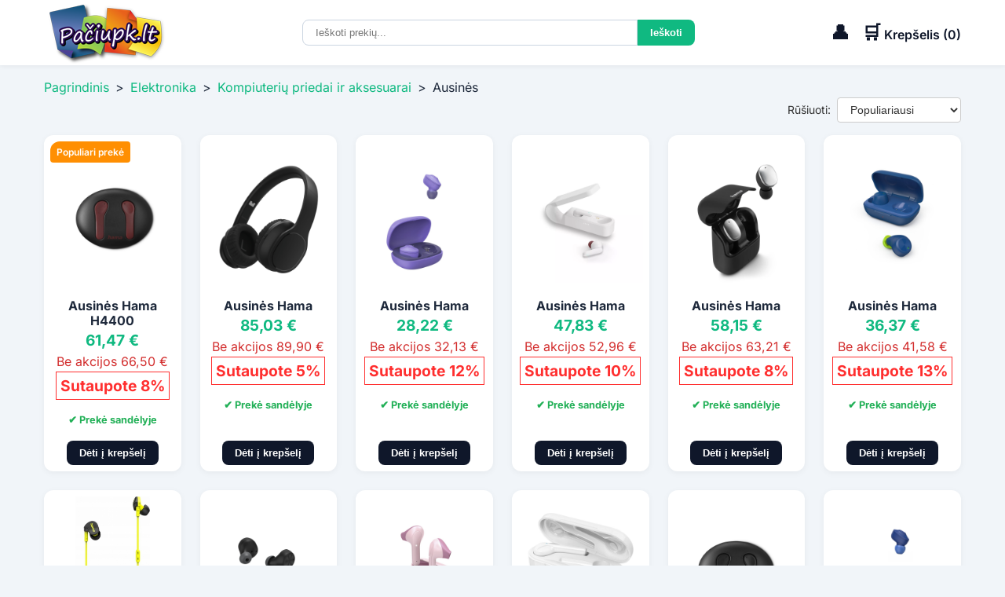

--- FILE ---
content_type: text/html; charset=utf-8
request_url: https://paciupk.lt/c/elektronika/kompiuteriu-priedai-ir-aksesuarai/ausines
body_size: 19015
content:
<!DOCTYPE html>
<html lang="lt">
<head>
			<meta charset="utf-8">
		<meta name="viewport" content="width=device-width, initial-scale=1.0">
		<title>Ausinės</title>
		<meta name="description" content="Ausinės">
		<link rel="stylesheet" href="/themes/p12/css/css2.css">
		<link rel="stylesheet" href="https://cdnjs.cloudflare.com/ajax/libs/font-awesome/6.4.0/css/all.min.css">
		<link rel="icon" href="/favicon.ico" type="image/x-icon">
		<link rel="image_src" href="https://paciupk.lt/paciupkltlogo.jpg">
		<link rel="canonical" href="https://paciupk.lt/c/elektronika/kompiuteriu-priedai-ir-aksesuarai/ausines">			<meta property="og:title" content="Ausinės">
		<meta property="og:url" content="https://paciupk.lt/c/elektronika/kompiuteriu-priedai-ir-aksesuarai/ausines">			
		<meta property="og:image" content="https://paciupk.lt/paciupkltlogo.jpg">
		<meta property="og:image:width" content="800">
		<meta property="og:image:height" content="800">
		<meta property="og:description" content="Ausinės">
		<meta property="og:site_name" content="Pačiupk.lt">	
		<meta property="og:type" content="product">
		<meta property="og:image:type" content="image/jpeg">
		<meta property="og:image:alt" content="Ausinės">
	<meta property="fb:admins" content="100000014352318">
	<meta property="fb:app_id" content="1409033602704401">
    <meta property="og:locale" content="lt_LT">

	<meta name="google-site-verification" content="V-QIlcaobvJEPqbWnDY9oY94X1dkp-0iNTKIRAK33jc">
	<meta name="verify-paysera" content="0bf56d2bb773a2e25980e18da09bb6f4">
	<meta name="verify-webtopay" content="5db34ba48b88c166754ec9928a5568d3">
	<meta name="verify-paysera" content="abe7edd5a2f05b2cc0b17a15ebfc7d1c"><script src="/themes/p12/js/jquery-3.7.1.min.js"></script>
<style>
    :root {
      --primary: #0f172a;
      --accent: #10b981;
      --bg: #f1f5f9;
      --text: #1e293b;
      --light: #ffffff;
    }
    *, *::before, *::after {
      margin: 0;
      padding: 0;
      box-sizing: border-box;
    }
    body {
		font-family: 'Inter', sans-serif;
		background-color: var(--bg);
		color: var(--text);
		line-height: 1.6;
		overflow-y: scroll;
    }
    .contentContainer {
      max-width: 1200px;
      margin: 0 auto;
	  padding:0 1rem;
	}
	.staticPage {
		background: #FFF;
		margin: 1rem 0 1rem 0;
		padding: 1rem;
		border-radius: 8px;
	}
</style>
<style>
    header {
      background: var(--light);
      position: sticky;
      top: 0;
      z-index: 9;
      box-shadow: 0 2px 6px rgba(0,0,0,0.05);
    }
    .header-inner {
      display: flex;
      align-items: center;
      justify-content: space-between;
      padding: 0.1rem 1rem;
      position: relative;
    }
	/* END */
.logo img {
	display: block;
	max-width: 156px;
}

    /* Cart info */
    .cart-info {
		display: flex;
		align-items: center;
	}
    .cart-info a{
      color: var(--primary);
      font-weight: 600;
      cursor: pointer;
	  text-decoration:none;
    }
    .cart-icon, 
	.selfdesk-icon {
      font-size: 1.5rem;
    }
	.selfdesk-icon {
		margin-right:1rem;
    }
    /* Hamburger */
    .menu-toggle {
      display: none;
      position: relative;
      width: 24px;
      height: 24px;
      background: none;
      border: none;
      padding: 0.5rem;
      cursor: pointer;
    }
    .hamburger,
    .hamburger::before,
    .hamburger::after {
      content: "";
      position: absolute;
      left: 0;
      width: 24px;
      height: 4px;
      background: var(--text);
      transition: transform 0.3s, opacity 0.3s;
    }
    .hamburger {
      top: 50%;
      transform: translateY(-50%);
    }
    .hamburger::before {
      top: -8px;
    }
    .hamburger::after {
      top: 8px;
    }
    /* Nav */
    nav.contentNavLinks {
		display: none;
      background: var(--light);
    }
    nav.contentNavLinks .contentNavLinksDiv {
      display: flex;
      justify-content: center;
    }
    nav.contentNavLinks a {
      text-decoration: none;
      color: var(--primary);
      font-weight: 500;
      transition: color 0.3s;
      padding: 0.75rem 1rem;
    }
    nav.contentNavLinks a:hover {
      color: var(--accent);
    }
    /* Search form under nav */
    .search-cart {
		display: flex;
      justify-content: center;
    }
    .search-cart input[type="search"] {
      padding: 0.5rem 1rem;
      border: 1px solid #cbd5e1;
      border-radius: 8px 0 0 8px;
      width: 500px;
    }
    .search-cart input[type="search"]:focus {
	  border-color: var(--bs-border-color, #CED4DA) !important;
	  outline: none !important;
	  box-shadow: none !important;
	  transition: none !important;
	}
    .search-cart input[type="submit"] {
      padding: 0.5rem 1rem;
      background: var(--accent);
      color: #fff;
      border: none;
      border-radius: 0 8px 8px 0;
      cursor: pointer;
      font-weight: 600;
      transition: background 0.3s;
    }
    .search-cart input[type="submit"]:hover {
      background: #059669;
    }
	.search-cart input[type="search"]::-webkit-search-cancel-button {
	  cursor: pointer;
	}

/* IE/Edge */
.search-cart input[type="search"]::-ms-clear {
  cursor: pointer;
}
    /* Mobile menu */
    @media (max-width: 768px) {
	.logo img {
		display: block;
		max-width: 100px;
    }
      .menu-toggle {
        display: block;
      }
      nav.contentNavLinks {
        display: none;
        position: absolute;
        top: 100%;
        left: 0;
        right: 0;
        background: var(--light);
        box-shadow: 0 2px 6px rgba(0,0,0,0.1);
        z-index: 999;
      }
      nav.contentNavLinks.activeTB {
        display: block;
      }
      nav.contentNavLinks .contentNavLinksDiv {
        flex-direction: column;
        padding: 0.5rem 0;
      }
      nav.contentNavLinks a {
        padding: 0.75rem 1rem;
      }
      .menu-toggle.openTB .hamburger {
        background: transparent;
      }
      .menu-toggle.openTB .hamburger::before {
        transform: rotate(45deg) translate(6px, 6px);
      }
      .menu-toggle.openTB .hamburger::after {
        transform: rotate(-45deg) translate(5px, -5px);
      }
    }
	
	/* desktop/mobile_search */
	.desktop_search {
		display:block;
		max-width:500px;
	}
	.mobile_search {
		display:none;
	}
	/* Mobile nav */
    @media (max-width: 768px) {
		.desktop_search {
			display:none;
		}
		.mobile_search {
			margin: 0.7rem 0;
			display:block;
			width:100%;
		}
	}
	.search_desktop_result_div {
		width: 500px;
		margin-top:-1px;
		position: fixed;

	}
	.search_mobile_result_div {
		max-width: 500px;
		position: sticky;
		margin-top:-1px;
	}
	.search_desktop_result_div, .search_mobile_result_div {
		display:block;
		box-shadow: 0px 2px 5px #888888;
		z-index: 9;
		background:#FFF;
	}
	.galtai {
		background: #FFF;
		padding: 1rem;
		color: #333;
		line-height: 15px;
	}
</style>
<style>
.breadcrumb { margin: 1rem 0 0 0;}
.breadcrumb a { color: var(--accent); text-decoration: none; }
.breadcrumb span { margin: 0 0.5rem; color: var(--text); }
</style>
<style>
	.sort-wrapper {
	  display: flex;
	  justify-content: flex-end;
	  align-items: center;
	  font-size: 14px;
	  color: #333; 
	}
	.sort-wrapper label {
	  margin-right: 8px;
	  font-weight: 500;
	}
	.sort-wrapper select {
	  padding: 6px 12px;
	  border: 1px solid #ccc;
	  border-radius: 4px;
	  background-color: #fff;
	  font-size: 14px;
	  color: #333;
	  cursor: pointer;
	  transition: border-color 0.2s, box-shadow 0.2s;
	}
	.sort-wrapper select:focus {
	  outline: none;
	  border-color: #999;
	  box-shadow: 0 0 4px rgba(0, 0, 0, 0.1);
	}	
</style><style>
	/* Products */
	.products-header {
		text-align: center;
		padding: 1rem 0 0 0;
	}
	.products-title {
	  font-size: 1.5rem;
	  font-weight: 600;
	  color: var(--primary);
	}
    .products {
      display: grid;
      grid-template-columns: repeat(auto-fit, minmax(160px, 1fr));
      gap: 1.5rem;
      padding: 1rem 1rem;
      max-width: 1200px;
      margin: 0 auto;
    }
	@media (max-width: 480px) {
	  .products {
		grid-template-columns: repeat(auto-fit, minmax(160px, 1fr));
		  gap: 1rem;

	  }
	}
	.red_color {
		color:red;
	}	
 /* card */	
.image-wrapper {
      position: relative;
      width: 100%;
      /* Fixed height for uniform display */
      height: 200px;
      background: linear-gradient(90deg, #f0f0f0 25%, #e2e2e2 37%, #f0f0f0 63%);
      background-size: 400% 100%;
      border-radius: 12px;
      overflow: hidden;
      animation: skeleton-loading 1.5s infinite;
}
.image-wrapper.loaded {
  background: #FFF;
  animation: none;
}
@keyframes skeleton-loading {
  0% { background-position: 200% 0; }
  100% { background-position: -200% 0; }
}
.product-img, .isparduota-img {
  position: absolute;
  top: 0;
  left: 0;
  width: 100%;
  height: 100%;
  /* Show full image without cropping */
  object-fit: contain;
  object-position: center;
  opacity: 0;
  transition: opacity 0.3s ease-in-out;
}
.product-img.loaded {
	opacity: 1;
}
	 .card { 
	 display: flex; flex-direction: column; justify-content: space-between;

  background:#fff; border-radius:12px; padding:0.5rem; box-shadow:0 2px 8px rgba(0,0,0,0.05); display:flex; align-items:center; text-align:center; transition:transform .2s,box-shadow .2s; }
    .card:hover { /*transform:translateY(-8px);*/  box-shadow:0 12px 32px rgba(0,0,0,0.08); }
    /* Ženkleliai */
    .badge { position:absolute; top:0px; left:0px; background:var(--accent); color:#fff; padding:0.25rem .5rem; border-radius:4px; font-size:.75rem; font-weight:600; z-index:1 }
    .badge + .badge { top:auto; left:0px; margin-top:2rem; }
    .inStock {color:#22b057; font-weight:bold; font-size:80%;padding:1rem 0}
.stock-icon {
  width: 16px;
  height: 16px;
}

	
	/* Kaina su nuolaida */
    .price-standard { font-size: 120%; color:var(--accent); }
    .price-new { font-size: 120%; color:var(--accent); font-weight:bold; }
    .price-old { color:#d32f2f; }
    .discount_size { font-size: 120%; color:#388e3c; font-weight:bold; border: 1px solid #ff2f2f; background:#FFF; color: #ff2f2f; padding: 2px 5px; white-space: nowrap;}
    .card > .product-img {
      width: 100%;
      border-radius: 12px;
    }
.card h3 {
  font-size: 1rem;            /* pradinis dydis */
  line-height: 1.2em;         /* tarpas tarp eilučių */
  max-height: calc(1.2em * 3); /* 3 eilutės */
  overflow: hidden;           /* nukarpys perteklių */ 
}

.card h3 a,
.card h3 :hover {
    color: inherit;

  text-decoration:none;
}
    .price {
      color: var(--accent);
      font-weight: bold;
      font-size: 1rem;
    }
    .card button {
		margin-top: auto;
      padding: 0.5rem 1rem;
      border: none;
      border-radius: 8px;
      background: var(--primary);
      color: #fff;
      cursor: pointer;
      font-weight: 600;
      transition: background 0.3s;
    }
    .card button:hover {
      background: #0c4a6e;
    }
.ypacGreitasPristatymas {
	color: #0a86d4;
	text-transform: uppercase;
	padding:0.05rem 0.5rem; 
	border-radius: 4px;
	border:2px solid #0a86d4;
}
</style>		<style>
h2 {
  all: unset;
  font-weight: normal
}
.categoriesOfProducts {
	background: #FFF;
	margin: 1rem 0 0 0;
	padding: 0.5rem;
	border-radius: 8px;
}
.kategorijos_linkas {
	padding: 8px 10px; 
	border: 1px solid #dcdcdc; 
	display: inline-block; 
	margin: 2px; 
	border-radius: 1px; 
	background: #f3f3f3; 
	color: #333; 
	text-decoration: none;
	transition: background 0.2s ease;
}
.kategorijos_linkas:hover {
	background: #e3e3e3;
	color: #1a1a1a;
	text-decoration: none
}
.kategorijojeRasite {
	margin: 0.5rem 0 1rem 0;
	border: none; 
	color: #FFF;
	font-size: 18px;
	text-shadow: #527821 1px 1px 1px; 
	text-align: center; 
	background: var(--accent);
	padding: 6px; 
}



.subCategories_november {
  display: grid;
  grid-template-columns: repeat(auto-fill, minmax(160px, 1fr));
  gap: 16px;
  padding: 0;
	margin:0px 0px 8px 0px;
}



.kategorijos_linkas_november {
  background: #fff;
  border: 1px solid #eee;
  border-radius: 12px;
  overflow: hidden;
  text-align: center;
  transition: all 0.3s ease;
}

.kategorijos_linkas_november:hover {
  transform: translateY(-0px);
   box-shadow:0 12px 32px rgba(0,0,0,0.08); 
}

.kategorijos_linkas_november .img-wrapper {
  width: 100%;
  height: 160px;
  display: flex;
  align-items: center;
  justify-content: center;
  border-bottom: 1px solid #f0f0f0;
}

.kategorijos_linkas_november img {
  max-width: 100%;
  max-height: 150px;
  object-fit: contain;
  border: none;
  transition: transform 0.3s ease;
}

.kategorijos_linkas_november:hover img {
	transform: scale(1.0);
}

.kategorijos_linkas_november a {
  display: block;
  padding: 6px;
  text-decoration: none;
  color: #333;
  font-size: 15px;
  font-weight: 600;
  transition: color 0.2s;
}

.kategorijos_linkas_november a:hover {
}

.kategorijos_linkas_november h2 {
  margin: 0;
  font-size: 15px;
  font-weight: 600;
  line-height: 1.3em;
}




#show_more_sub_button {
  display: inline-block;
  margin-top: 12px;
}

#show_more_sub_button a {
		color: var(--accent);
  text-decoration: none;
  font-weight: 600;
}
#show_more_sub_button a:hover {
  text-decoration: underline;
}
</style>
<style>
    /* Footer */
    footer {
      text-align: center;
      padding: 1rem 1rem;
      background: #e2e8f0;
      font-size: 0.9rem;
      /*margin-top: 2rem;*/
    }
  .footer-bottom {
    text-align: center;
    padding: 1rem;
    background: #e2e8f0;
  }
  .footer-bottom p {
    margin: 0;
    font-size: 0.85rem;
  }
  .site-footer {
    background: #e2e8f0;
    color: var(--text);
    font-size: 0.9rem;
    line-height: 1.5;
	/*max-height:100vh;*/
  }
  .footer-grid {
    display: grid;
    grid-template-columns: repeat(auto-fit,minmax(200px,1fr));
    gap: 2rem;
    padding: 1rem 1rem;
  }
  .site-footer h4 {
    font-size: 1.1rem;
    margin-bottom: 0.75rem;
    color: var(--primary);
  }
  .footer-col ul {
    list-style: none;
  }
  .footer-col ul li {
    margin-bottom: 0.5rem;
  }
  .footer-col ul li a {
    text-decoration: none;
    color: var(--text);
    transition: color 0.2s;
  }
  .footer-col ul li a:hover {
    color: var(--accent);
  }
  .social {
    margin-top: 0.75rem;
  }
  .social a {
    margin-right: 0.5rem;
    color: var(--text);
    font-size: 1.25rem;
    transition: color 0.2s;
  }
  .social a:hover {
    color: var(--accent);
  }
</style></head>
<body>
	
<header>
    <div class="contentContainer header-inner">
      <!-- Hamburger first -->
      <button id="menu-toggle" class="menu-toggle" aria-label="Atidaryti meniu" aria-expanded="false">
        <span class="hamburger"></span>
      </button>
      <!-- Logo next -->
      <div class="logo">
		<a href="/"><img src="/themes/classic/images/logo.png" alt="Paciupk.lt logotipas" /></a>
      </div>
  
  <!-- Paieškos laukelis nav -->
  <!-- <div style="padding-bottom:1rem">Nuoroda Nuoroda Nuoroda</div> -->
    <div class="desktop_search">
		<form method="GET" action="/paieska" class="search-cart" role="search" aria-label="Prekių paieška">
		  <input autocomplete="off" type="search" name="q" 
			 id="search_desktop_input" onkeyup="search_autosuggest('desktop')" 
			placeholder="Ieškoti prekių..." value="">
		  <input type="submit" value="Ieškoti">
		</form>
		<div class="search_desktop_result_div">
			<div align="left" id="search_desktop_result" id="search_desktop_result"></div>
		</div>
	</div>
  
      <!-- Savitarna/Cart info last -->
      <div class="cart-info" aria-label="Tools">
	    <a href="/savitarna"><span class="selfdesk-icon" aria-hidden="true">👤</span></a>
        <a href="/payment/cart">
			<span class="cart-icon" aria-hidden="true">🛒</span>
			<span class="cart-text">Krepšelis (<span id="quantityCartcss">0</span>)</span>
		</a>
      </div>
    </div>

    <!-- Meniu -->
    <nav class="contentNavLinks" id="main-nav">
      <div class="contentNavLinksDiv">
        <a href="/">Pagrindinis puslapis</a>
        <a href="/savitarna">Savitarna</a>
        <a href="/pagalba">Pagalba</a>
        <a href="/kontaktai">Kontaktai</a>
        <a href="/atsiliepimai">Atsiliepimai</a>
        <a href="/page/taisykles">Taisyklės</a>
      </div>
    </nav>
</header>

  <!-- Paieškos laukelis po nav -->
  <div class="mobile_search">
	  <div class="contentContainer">
		<form method="GET" action="/paieska" class="search-cart" role="search" aria-label="Prekių paieška">
		  <input autocomplete="off" type="search" name="q" id="search_mobile_input" onkeyup="search_autosuggest('mobile')" 
				placeholder="Ieškoti prekių..." value="">
			<input type="submit" value="Ieškoti">
		</form>
	</div>
	<div class="search_mobile_result_div">
			<div align="left" id="search_mobile_result" id="search_mobile_result"></div>
		</div>
  </div>
		

<main class="contentContainer">
	<nav class="breadcrumb">
		<a href="/">Pagrindinis</a><span class="navigation-pipe">&gt;</span><a href="/c/elektronika">Elektronika</a><span class="navigation-pipe">&gt;</span><a href="/c/elektronika/kompiuteriu-priedai-ir-aksesuarai">Kompiuterių priedai ir aksesuarai</a><span class="navigation-pipe">&gt;</span>Ausinės
	</nav>
</main>
	
		<main class="contentContainer">
			<section>
				
	<div class="sort-wrapper">
		<label for="sort-select">Rūšiuoti:</label>
		<select id="sort-select" name="sort" onchange="do_sort(this)">
			<option value="default" >Populiariausi</option>
			<option value="price_asc" >Pigiausi viršuje</option>
			<option value="price_desc" >Brangiausi viršuje</option>
		</select>
	</div>
	
			</section>
		</main>
		<section class="products" role="list">
			
			<div class="card" role="listitem">
				<div class="image-wrapper">
					<!-- Badges/Ribbons -->
					
					<span class="badge" style="background:#ff8f02">Populiari prekė</span>
					
					
					
					<a href="/deals/deal-65807-ausines-hama-h4400">
						<img class="product-img" src="/storage/32000/67778/ausines-hama-h4400-image0-65807.png" alt="Ausinės Hama H4400" loading="lazy">
					</a>
				</div>
				<h3 title="Ausinės Hama H4400">
					<a href="/deals/deal-65807-ausines-hama-h4400" title="Ausinės Hama H4400">
						Ausinės Hama H4400
					</a>
				</h3>
				<p class="price">
							<div class="price-new">61,47 €</div>
							<div class="price-old">Be akcijos 66,50 €</div>
							<div class="discount_size">Sutaupote 8%</div>
						
				</p><div class="inStock">✔ Prekė sandėlyje</div>
					<button aria-label="Pridėti į krepšelį" onclick="location.href='/deals/deal-65807-ausines-hama-h4400'">Dėti į krepšelį</button>
					
			</div>
			<div class="card" role="listitem">
				<div class="image-wrapper">
					<!-- Badges/Ribbons -->
					
					
					
					
					
					<a href="/deals/deal-66070-ausines-hama">
						<img class="product-img" src="/storage/32000/68041/ausines-hama-image0-66070.jpg" alt="Ausinės Hama" loading="lazy">
					</a>
				</div>
				<h3 title="Ausinės Hama">
					<a href="/deals/deal-66070-ausines-hama" title="Ausinės Hama">
						Ausinės Hama
					</a>
				</h3>
				<p class="price">
							<div class="price-new">85,03 €</div>
							<div class="price-old">Be akcijos 89,90 €</div>
							<div class="discount_size">Sutaupote 5%</div>
						
				</p><div class="inStock">✔ Prekė sandėlyje</div>
					<button aria-label="Pridėti į krepšelį" onclick="location.href='/deals/deal-66070-ausines-hama'">Dėti į krepšelį</button>
					
			</div>
			<div class="card" role="listitem">
				<div class="image-wrapper">
					<!-- Badges/Ribbons -->
					
					
					
					
					
					<a href="/deals/deal-66067-ausines-hama">
						<img class="product-img" src="/storage/32000/68038/ausines-hama-image0-66067.jpg" alt="Ausinės Hama" loading="lazy">
					</a>
				</div>
				<h3 title="Ausinės Hama">
					<a href="/deals/deal-66067-ausines-hama" title="Ausinės Hama">
						Ausinės Hama
					</a>
				</h3>
				<p class="price">
							<div class="price-new">28,22 €</div>
							<div class="price-old">Be akcijos 32,13 €</div>
							<div class="discount_size">Sutaupote 12%</div>
						
				</p><div class="inStock">✔ Prekė sandėlyje</div>
					<button aria-label="Pridėti į krepšelį" onclick="location.href='/deals/deal-66067-ausines-hama'">Dėti į krepšelį</button>
					
			</div>
			<div class="card" role="listitem">
				<div class="image-wrapper">
					<!-- Badges/Ribbons -->
					
					
					
					
					
					<a href="/deals/deal-66065-ausines-hama">
						<img class="product-img" src="/storage/32000/68036/ausines-hama-image0-66065.png" alt="Ausinės Hama" loading="lazy">
					</a>
				</div>
				<h3 title="Ausinės Hama">
					<a href="/deals/deal-66065-ausines-hama" title="Ausinės Hama">
						Ausinės Hama
					</a>
				</h3>
				<p class="price">
							<div class="price-new">47,83 €</div>
							<div class="price-old">Be akcijos 52,96 €</div>
							<div class="discount_size">Sutaupote 10%</div>
						
				</p><div class="inStock">✔ Prekė sandėlyje</div>
					<button aria-label="Pridėti į krepšelį" onclick="location.href='/deals/deal-66065-ausines-hama'">Dėti į krepšelį</button>
					
			</div>
			<div class="card" role="listitem">
				<div class="image-wrapper">
					<!-- Badges/Ribbons -->
					
					
					
					
					
					<a href="/deals/deal-66064-ausines-hama">
						<img class="product-img" src="/storage/32000/68035/ausines-hama-image0-66064.png" alt="Ausinės Hama" loading="lazy">
					</a>
				</div>
				<h3 title="Ausinės Hama">
					<a href="/deals/deal-66064-ausines-hama" title="Ausinės Hama">
						Ausinės Hama
					</a>
				</h3>
				<p class="price">
							<div class="price-new">58,15 €</div>
							<div class="price-old">Be akcijos 63,21 €</div>
							<div class="discount_size">Sutaupote 8%</div>
						
				</p><div class="inStock">✔ Prekė sandėlyje</div>
					<button aria-label="Pridėti į krepšelį" onclick="location.href='/deals/deal-66064-ausines-hama'">Dėti į krepšelį</button>
					
			</div>
			<div class="card" role="listitem">
				<div class="image-wrapper">
					<!-- Badges/Ribbons -->
					
					
					
					
					
					<a href="/deals/deal-66063-ausines-hama">
						<img class="product-img" src="/storage/32000/68034/ausines-hama-image0-66063.jpg" alt="Ausinės Hama" loading="lazy">
					</a>
				</div>
				<h3 title="Ausinės Hama">
					<a href="/deals/deal-66063-ausines-hama" title="Ausinės Hama">
						Ausinės Hama
					</a>
				</h3>
				<p class="price">
							<div class="price-new">36,37 €</div>
							<div class="price-old">Be akcijos 41,58 €</div>
							<div class="discount_size">Sutaupote 13%</div>
						
				</p><div class="inStock">✔ Prekė sandėlyje</div>
					<button aria-label="Pridėti į krepšelį" onclick="location.href='/deals/deal-66063-ausines-hama'">Dėti į krepšelį</button>
					
			</div>
			<div class="card" role="listitem">
				<div class="image-wrapper">
					<!-- Badges/Ribbons -->
					
					
					
					
					
					<a href="/deals/deal-66062-ausines-hama">
						<img class="product-img" src="/storage/32000/68033/ausines-hama-image0-66062.jpg" alt="Ausinės Hama" loading="lazy">
					</a>
				</div>
				<h3 title="Ausinės Hama">
					<a href="/deals/deal-66062-ausines-hama" title="Ausinės Hama">
						Ausinės Hama
					</a>
				</h3>
				<p class="price">
							<div class="price-new">17,97 €</div>
							<div class="price-old">Be akcijos 28,18 €</div>
							<div class="discount_size">Sutaupote 36%</div>
						
				</p><div class="inStock">✔ Prekė sandėlyje</div>
					<button aria-label="Pridėti į krepšelį" onclick="location.href='/deals/deal-66062-ausines-hama'">Dėti į krepšelį</button>
					
			</div>
			<div class="card" role="listitem">
				<div class="image-wrapper">
					<!-- Badges/Ribbons -->
					
					
					
					
					
					<a href="/deals/deal-66061-ausines-hama">
						<img class="product-img" src="/storage/32000/68032/ausines-hama-image0-66061.jpg" alt="Ausinės Hama" loading="lazy">
					</a>
				</div>
				<h3 title="Ausinės Hama">
					<a href="/deals/deal-66061-ausines-hama" title="Ausinės Hama">
						Ausinės Hama
					</a>
				</h3>
				<p class="price">
							<div class="price-new">53,76 €</div>
							<div class="price-old">Be akcijos 58,85 €</div>
							<div class="discount_size">Sutaupote 9%</div>
						
				</p><div class="inStock">✔ Prekė sandėlyje</div>
					<button aria-label="Pridėti į krepšelį" onclick="location.href='/deals/deal-66061-ausines-hama'">Dėti į krepšelį</button>
					
			</div>
			<div class="card" role="listitem">
				<div class="image-wrapper">
					<!-- Badges/Ribbons -->
					
					
					
					
					
					<a href="/deals/deal-66060-ausines-hama">
						<img class="product-img" src="/storage/32000/68031/ausines-hama-image0-66060.jpg" alt="Ausinės Hama" loading="lazy">
					</a>
				</div>
				<h3 title="Ausinės Hama">
					<a href="/deals/deal-66060-ausines-hama" title="Ausinės Hama">
						Ausinės Hama
					</a>
				</h3>
				<p class="price">
							<div class="price-new">27,23 €</div>
							<div class="price-old">Be akcijos 32,49 €</div>
							<div class="discount_size">Sutaupote 16%</div>
						
				</p><div class="inStock">✔ Prekė sandėlyje</div>
					<button aria-label="Pridėti į krepšelį" onclick="location.href='/deals/deal-66060-ausines-hama'">Dėti į krepšelį</button>
					
			</div>
			<div class="card" role="listitem">
				<div class="image-wrapper">
					<!-- Badges/Ribbons -->
					
					
					
					
					
					<a href="/deals/deal-66059-ausines-hama">
						<img class="product-img" src="/storage/32000/68030/ausines-hama-image0-66059.jpg" alt="Ausinės Hama" loading="lazy">
					</a>
				</div>
				<h3 title="Ausinės Hama">
					<a href="/deals/deal-66059-ausines-hama" title="Ausinės Hama">
						Ausinės Hama
					</a>
				</h3>
				<p class="price">
							<div class="price-new">41,19 €</div>
							<div class="price-old">Be akcijos 46,36 €</div>
							<div class="discount_size">Sutaupote 11%</div>
						
				</p><div class="inStock">✔ Prekė sandėlyje</div>
					<button aria-label="Pridėti į krepšelį" onclick="location.href='/deals/deal-66059-ausines-hama'">Dėti į krepšelį</button>
					
			</div>
			<div class="card" role="listitem">
				<div class="image-wrapper">
					<!-- Badges/Ribbons -->
					
					
					
					
					
					<a href="/deals/deal-66058-ausines-hama">
						<img class="product-img" src="/storage/32000/68029/ausines-hama-image0-66058.png" alt="Ausinės Hama" loading="lazy">
					</a>
				</div>
				<h3 title="Ausinės Hama">
					<a href="/deals/deal-66058-ausines-hama" title="Ausinės Hama">
						Ausinės Hama
					</a>
				</h3>
				<p class="price">
							<div class="price-new">49,19 €</div>
							<div class="price-old">Be akcijos 66,30 €</div>
							<div class="discount_size">Sutaupote 26%</div>
						
				</p><div class="inStock">✔ Prekė sandėlyje</div>
					<button aria-label="Pridėti į krepšelį" onclick="location.href='/deals/deal-66058-ausines-hama'">Dėti į krepšelį</button>
					
			</div>
			<div class="card" role="listitem">
				<div class="image-wrapper">
					<!-- Badges/Ribbons -->
					
					
					
					
					
					<a href="/deals/deal-65821-ausines-hama-h9738">
						<img class="product-img" src="/storage/32000/67792/ausines-hama-h9738-image0-65821.jpg" alt="Ausinės Hama H9738" loading="lazy">
					</a>
				</div>
				<h3 title="Ausinės Hama H9738">
					<a href="/deals/deal-65821-ausines-hama-h9738" title="Ausinės Hama H9738">
						Ausinės Hama H9738
					</a>
				</h3>
				<p class="price">
							<div class="price-new">20,17 €</div>
							<div class="price-old">Be akcijos 33,43 €</div>
							<div class="discount_size">Sutaupote 40%</div>
						
				</p><div class="inStock">✔ Prekė sandėlyje</div>
					<button aria-label="Pridėti į krepšelį" onclick="location.href='/deals/deal-65821-ausines-hama-h9738'">Dėti į krepšelį</button>
					
			</div>
			<div class="card" role="listitem">
				<div class="image-wrapper">
					<!-- Badges/Ribbons -->
					
					
					
					
					
					<a href="/deals/deal-65819-ausines-hama-h7178">
						<img class="product-img" src="/storage/32000/67790/ausines-hama-h7178-image0-65819.jpg" alt="Ausinės Hama H7178" loading="lazy">
					</a>
				</div>
				<h3 title="Ausinės Hama H7178">
					<a href="/deals/deal-65819-ausines-hama-h7178" title="Ausinės Hama H7178">
						Ausinės Hama H7178
					</a>
				</h3>
				<p class="price"><span class="price-standard">143,71 €</span>
				</p><div class="inStock">✔ Prekė sandėlyje</div>
					<button aria-label="Pridėti į krepšelį" onclick="location.href='/deals/deal-65819-ausines-hama-h7178'">Dėti į krepšelį</button>
					
			</div>
			<div class="card" role="listitem">
				<div class="image-wrapper">
					<!-- Badges/Ribbons -->
					
					
					
					
					
					<a href="/deals/deal-65813-ausines-hama-h9769">
						<img class="product-img" src="/storage/32000/67784/ausines-hama-h9769-image0-65813.jpg" alt="Ausinės Hama H9769" loading="lazy">
					</a>
				</div>
				<h3 title="Ausinės Hama H9769">
					<a href="/deals/deal-65813-ausines-hama-h9769" title="Ausinės Hama H9769">
						Ausinės Hama H9769
					</a>
				</h3>
				<p class="price">
							<div class="price-new">20,17 €</div>
							<div class="price-old">Be akcijos 33,13 €</div>
							<div class="discount_size">Sutaupote 39%</div>
						
				</p><div class="inStock">✔ Prekė sandėlyje</div>
					<button aria-label="Pridėti į krepšelį" onclick="location.href='/deals/deal-65813-ausines-hama-h9769'">Dėti į krepšelį</button>
					
			</div>
			<div class="card" role="listitem">
				<div class="image-wrapper">
					<!-- Badges/Ribbons -->
					
					
					
					
					
					<a href="/deals/deal-65811-ausines-hama-h2045">
						<img class="product-img" src="/storage/32000/67782/ausines-hama-h2045-image0-65811.jpg" alt="Ausinės Hama H2045" loading="lazy">
					</a>
				</div>
				<h3 title="Ausinės Hama H2045">
					<a href="/deals/deal-65811-ausines-hama-h2045" title="Ausinės Hama H2045">
						Ausinės Hama H2045
					</a>
				</h3>
				<p class="price">
							<div class="price-new">97,09 €</div>
							<div class="price-old">Be akcijos 104,47 €</div>
							<div class="discount_size">Sutaupote 7&nbsp;€</div>
						
				</p><div class="inStock">✔ Prekė sandėlyje</div>
					<button aria-label="Pridėti į krepšelį" onclick="location.href='/deals/deal-65811-ausines-hama-h2045'">Dėti į krepšelį</button>
					
			</div>
			<div class="card" role="listitem">
				<div class="image-wrapper">
					<!-- Badges/Ribbons -->
					
					
					
					
					
					<a href="/deals/deal-65808-ausines-hama-h5207">
						<img class="product-img" src="/storage/32000/67779/ausines-hama-h5207-image0-65808.png" alt="Ausinės Hama H5207" loading="lazy">
					</a>
				</div>
				<h3 title="Ausinės Hama H5207">
					<a href="/deals/deal-65808-ausines-hama-h5207" title="Ausinės Hama H5207">
						Ausinės Hama H5207
					</a>
				</h3>
				<p class="price">
							<div class="price-new">50,66 €</div>
							<div class="price-old">Be akcijos 55,77 €</div>
							<div class="discount_size">Sutaupote 9%</div>
						
				</p><div class="inStock">✔ Prekė sandėlyje</div>
					<button aria-label="Pridėti į krepšelį" onclick="location.href='/deals/deal-65808-ausines-hama-h5207'">Dėti į krepšelį</button>
					
			</div>
			<div class="card" role="listitem">
				<div class="image-wrapper">
					<!-- Badges/Ribbons -->
					
					
					
					
					
					<a href="/deals/deal-65805-ausines-hama-h4424">
						<img class="product-img" src="/storage/32000/67776/ausines-hama-h4424-image0-65805.jpg" alt="Ausinės Hama H4424" loading="lazy">
					</a>
				</div>
				<h3 title="Ausinės Hama H4424">
					<a href="/deals/deal-65805-ausines-hama-h4424" title="Ausinės Hama H4424">
						Ausinės Hama H4424
					</a>
				</h3>
				<p class="price">
							<div class="price-new">40,76 €</div>
							<div class="price-old">Be akcijos 56,24 €</div>
							<div class="discount_size">Sutaupote 28%</div>
						
				</p><div class="inStock">✔ Prekė sandėlyje</div>
					<button aria-label="Pridėti į krepšelį" onclick="location.href='/deals/deal-65805-ausines-hama-h4424'">Dėti į krepšelį</button>
					
			</div>
			<div class="card" role="listitem">
				<div class="image-wrapper">
					<!-- Badges/Ribbons -->
					
					
					
					
					
					<a href="/deals/deal-65801-ausines-hama-h6138">
						<img class="product-img" src="/storage/32000/67772/ausines-hama-h6138-image0-65801.png" alt="Ausinės Hama H6138" loading="lazy">
					</a>
				</div>
				<h3 title="Ausinės Hama H6138">
					<a href="/deals/deal-65801-ausines-hama-h6138" title="Ausinės Hama H6138">
						Ausinės Hama H6138
					</a>
				</h3>
				<p class="price">
							<div class="price-new">21,78 €</div>
							<div class="price-old">Be akcijos 27,07 €</div>
							<div class="discount_size">Sutaupote 20%</div>
						
				</p><div class="inStock">✔ Prekė sandėlyje</div>
					<button aria-label="Pridėti į krepšelį" onclick="location.href='/deals/deal-65801-ausines-hama-h6138'">Dėti į krepšelį</button>
					
			</div>
			<div class="card" role="listitem">
				<div class="image-wrapper">
					<!-- Badges/Ribbons -->
					
					
					
					
					
					<a href="/deals/deal-65793-ausines-hama-h4097">
						<img class="product-img" src="/storage/32000/67764/ausines-hama-h4097-image0-65793.png" alt="Ausinės Hama H4097" loading="lazy">
					</a>
				</div>
				<h3 title="Ausinės Hama H4097">
					<a href="/deals/deal-65793-ausines-hama-h4097" title="Ausinės Hama H4097">
						Ausinės Hama H4097
					</a>
				</h3>
				<p class="price">
							<div class="price-new">27,32 €</div>
							<div class="price-old">Be akcijos 32,57 €</div>
							<div class="discount_size">Sutaupote 16%</div>
						
				</p><div class="inStock">✔ Prekė sandėlyje</div>
					<button aria-label="Pridėti į krepšelį" onclick="location.href='/deals/deal-65793-ausines-hama-h4097'">Dėti į krepšelį</button>
					
			</div>
			<div class="card" role="listitem">
				<div class="image-wrapper">
					<!-- Badges/Ribbons -->
					
					
					
					
					
					<a href="/deals/deal-65792-ausines-hama-h4110">
						<img class="product-img" src="/storage/32000/67763/ausines-hama-h4110-image0-65792.png" alt="Ausinės Hama H4110" loading="lazy">
					</a>
				</div>
				<h3 title="Ausinės Hama H4110">
					<a href="/deals/deal-65792-ausines-hama-h4110" title="Ausinės Hama H4110">
						Ausinės Hama H4110
					</a>
				</h3>
				<p class="price">
							<div class="price-new">22,29 €</div>
							<div class="price-old">Be akcijos 33,32 €</div>
							<div class="discount_size">Sutaupote 33%</div>
						
				</p><div class="inStock">✔ Prekė sandėlyje</div>
					<button aria-label="Pridėti į krepšelį" onclick="location.href='/deals/deal-65792-ausines-hama-h4110'">Dėti į krepšelį</button>
					
			</div>
			<div class="card" role="listitem">
				<div class="image-wrapper">
					<!-- Badges/Ribbons -->
					
					
					
					
					
					<a href="/deals/deal-65785-ausines-hama-h0716">
						<img class="product-img" src="/storage/32000/67756/ausines-hama-h0716-image0-65785.png" alt="Ausinės Hama H0716" loading="lazy">
					</a>
				</div>
				<h3 title="Ausinės Hama H0716">
					<a href="/deals/deal-65785-ausines-hama-h0716" title="Ausinės Hama H0716">
						Ausinės Hama H0716
					</a>
				</h3>
				<p class="price">
							<div class="price-new">23,35 €</div>
							<div class="price-old">Be akcijos 33,75 €</div>
							<div class="discount_size">Sutaupote 31%</div>
						
				</p><div class="inStock">✔ Prekė sandėlyje</div>
					<button aria-label="Pridėti į krepšelį" onclick="location.href='/deals/deal-65785-ausines-hama-h0716'">Dėti į krepšelį</button>
					
			</div>
			<div class="card" role="listitem">
				<div class="image-wrapper">
					<!-- Badges/Ribbons -->
					
					
					
					
					
					<a href="/deals/deal-65780-ausines-hama-h9745">
						<img class="product-img" src="/storage/32000/67751/ausines-hama-h9745-image0-65780.jpg" alt="Ausinės Hama H9745" loading="lazy">
					</a>
				</div>
				<h3 title="Ausinės Hama H9745">
					<a href="/deals/deal-65780-ausines-hama-h9745" title="Ausinės Hama H9745">
						Ausinės Hama H9745
					</a>
				</h3>
				<p class="price">
							<div class="price-new">20,45 €</div>
							<div class="price-old">Be akcijos 33,52 €</div>
							<div class="discount_size">Sutaupote 39%</div>
						
				</p><div class="inStock">✔ Prekė sandėlyje</div>
					<button aria-label="Pridėti į krepšelį" onclick="location.href='/deals/deal-65780-ausines-hama-h9745'">Dėti į krepšelį</button>
					
			</div>
			<div class="card" role="listitem">
				<div class="image-wrapper">
					<!-- Badges/Ribbons -->
					
					
					
					
					
					<a href="/deals/deal-65776-ausines-hama-h1256">
						<img class="product-img" src="/storage/32000/67747/ausines-hama-h1256-image0-65776.jpg" alt="Ausinės Hama H1256" loading="lazy">
					</a>
				</div>
				<h3 title="Ausinės Hama H1256">
					<a href="/deals/deal-65776-ausines-hama-h1256" title="Ausinės Hama H1256">
						Ausinės Hama H1256
					</a>
				</h3>
				<p class="price">
							<div class="price-new">35,90 €</div>
							<div class="price-old">Be akcijos 46,88 €</div>
							<div class="discount_size">Sutaupote 23%</div>
						
				</p><div class="inStock">✔ Prekė sandėlyje</div>
					<button aria-label="Pridėti į krepšelį" onclick="location.href='/deals/deal-65776-ausines-hama-h1256'">Dėti į krepšelį</button>
					
			</div>
			<div class="card" role="listitem">
				<div class="image-wrapper">
					<!-- Badges/Ribbons -->
					
					
					
					
					
					<a href="/deals/deal-65775-ausines-hama-h4417">
						<img class="product-img" src="/storage/32000/67746/ausines-hama-h4417-image0-65775.png" alt="Ausinės Hama H4417" loading="lazy">
					</a>
				</div>
				<h3 title="Ausinės Hama H4417">
					<a href="/deals/deal-65775-ausines-hama-h4417" title="Ausinės Hama H4417">
						Ausinės Hama H4417
					</a>
				</h3>
				<p class="price">
							<div class="price-new">54,47 €</div>
							<div class="price-old">Be akcijos 66,16 €</div>
							<div class="discount_size">Sutaupote 18%</div>
						
				</p><div class="inStock">✔ Prekė sandėlyje</div>
					<button aria-label="Pridėti į krepšelį" onclick="location.href='/deals/deal-65775-ausines-hama-h4417'">Dėti į krepšelį</button>
					
			</div>
			<div class="card" role="listitem">
				<div class="image-wrapper">
					<!-- Badges/Ribbons -->
					
					
					
					
					
					<a href="/deals/deal-65771-ausines-hama-h4431">
						<img class="product-img" src="/storage/32000/67742/ausines-hama-h4431-image0-65771.jpg" alt="Ausinės Hama H4431" loading="lazy">
					</a>
				</div>
				<h3 title="Ausinės Hama H4431">
					<a href="/deals/deal-65771-ausines-hama-h4431" title="Ausinės Hama H4431">
						Ausinės Hama H4431
					</a>
				</h3>
				<p class="price">
							<div class="price-new">35,55 €</div>
							<div class="price-old">Be akcijos 55,21 €</div>
							<div class="discount_size">Sutaupote 36%</div>
						
				</p><div class="inStock">✔ Prekė sandėlyje</div>
					<button aria-label="Pridėti į krepšelį" onclick="location.href='/deals/deal-65771-ausines-hama-h4431'">Dėti į krepšelį</button>
					
			</div>
			<div class="card" role="listitem">
				<div class="image-wrapper">
					<!-- Badges/Ribbons -->
					
					
					
					
					
					<a href="/deals/deal-65758-ausines-hama-h6572">
						<img class="product-img" src="/storage/32000/67729/ausines-hama-h6572-image0-65758.png" alt="Ausinės Hama H6572" loading="lazy">
					</a>
				</div>
				<h3 title="Ausinės Hama H6572">
					<a href="/deals/deal-65758-ausines-hama-h6572" title="Ausinės Hama H6572">
						Ausinės Hama H6572
					</a>
				</h3>
				<p class="price"><span class="price-standard">33,36 €</span>
				</p><div class="inStock">✔ Prekė sandėlyje</div>
					<button aria-label="Pridėti į krepšelį" onclick="location.href='/deals/deal-65758-ausines-hama-h6572'">Dėti į krepšelį</button>
					
			</div>
			<div class="card" role="listitem">
				<div class="image-wrapper">
					<!-- Badges/Ribbons -->
					
					
					
					
					
					<a href="/deals/deal-64288-ausines-denver-d4004">
						<img class="product-img" src="/storage/32000/66258/ausines-denver-d4004-image0-64288.jpg" alt="Ausinės Denver D4004" loading="lazy">
					</a>
				</div>
				<h3 title="Ausinės Denver D4004">
					<a href="/deals/deal-64288-ausines-denver-d4004" title="Ausinės Denver D4004">
						Ausinės Denver D4004
					</a>
				</h3>
				<p class="price">
							<div class="price-new">16,40 €</div>
							<div class="price-old">Be akcijos 25,12 €</div>
							<div class="discount_size">Sutaupote 35%</div>
						
				</p><div class="inStock">✔ Prekė sandėlyje</div>
					<button aria-label="Pridėti į krepšelį" onclick="location.href='/deals/deal-64288-ausines-denver-d4004'">Dėti į krepšelį</button>
					
			</div>
			<div class="card" role="listitem">
				<div class="image-wrapper">
					<!-- Badges/Ribbons -->
					
					
					
					
					
					<a href="/deals/deal-64278-ausines-denver-d4035">
						<img class="product-img" src="/storage/32000/66248/ausines-denver-d4035-image0-64278.jpg" alt="Ausinės Denver D4035" loading="lazy">
					</a>
				</div>
				<h3 title="Ausinės Denver D4035">
					<a href="/deals/deal-64278-ausines-denver-d4035" title="Ausinės Denver D4035">
						Ausinės Denver D4035
					</a>
				</h3>
				<p class="price">
							<div class="price-new">16,40 €</div>
							<div class="price-old">Be akcijos 25,12 €</div>
							<div class="discount_size">Sutaupote 35%</div>
						
				</p><div class="inStock">✔ Prekė sandėlyje</div>
					<button aria-label="Pridėti į krepšelį" onclick="location.href='/deals/deal-64278-ausines-denver-d4035'">Dėti į krepšelį</button>
					
			</div>
			<div class="card" role="listitem">
				<div class="image-wrapper">
					<!-- Badges/Ribbons -->
					
					
					
					
					
					<a href="/deals/deal-64077-ausines-sandberg-s6130">
						<img class="product-img" src="/storage/32000/66047/ausines-sandberg-s6130-image0-64077.jpg" alt="Ausinės Sandberg S6130" loading="lazy">
					</a>
				</div>
				<h3 title="Ausinės Sandberg S6130">
					<a href="/deals/deal-64077-ausines-sandberg-s6130" title="Ausinės Sandberg S6130">
						Ausinės Sandberg S6130
					</a>
				</h3>
				<p class="price">
							<div class="price-new">36,06 €</div>
							<div class="price-old">Be akcijos 47,32 €</div>
							<div class="discount_size">Sutaupote 24%</div>
						
				</p><div class="inStock">✔ Prekė sandėlyje</div>
					<button aria-label="Pridėti į krepšelį" onclick="location.href='/deals/deal-64077-ausines-sandberg-s6130'">Dėti į krepšelį</button>
					
			</div>
			<div class="card" role="listitem">
				<div class="image-wrapper">
					<!-- Badges/Ribbons -->
					
					
					
					
					
					<a href="/deals/deal-64073-ausines-sandberg-s6154">
						<img class="product-img" src="/storage/32000/66043/ausines-sandberg-s6154-image0-64073.jpg" alt="Ausinės Sandberg S6154" loading="lazy">
					</a>
				</div>
				<h3 title="Ausinės Sandberg S6154">
					<a href="/deals/deal-64073-ausines-sandberg-s6154" title="Ausinės Sandberg S6154">
						Ausinės Sandberg S6154
					</a>
				</h3>
				<p class="price">
							<div class="price-new">28,47 €</div>
							<div class="price-old">Be akcijos 39,71 €</div>
							<div class="discount_size">Sutaupote 28%</div>
						
				</p><div class="inStock">✔ Prekė sandėlyje</div>
					<button aria-label="Pridėti į krepšelį" onclick="location.href='/deals/deal-64073-ausines-sandberg-s6154'">Dėti į krepšelį</button>
					
			</div>
			<div class="card" role="listitem">
				<div class="image-wrapper">
					<!-- Badges/Ribbons -->
					
					
					
					
					
					<a href="/deals/deal-63968-ausines-denver-d3977">
						<img class="product-img" src="/storage/32000/65938/ausines-denver-d3977-image0-63968.jpg" alt="Ausinės Denver D3977" loading="lazy">
					</a>
				</div>
				<h3 title="Ausinės Denver D3977">
					<a href="/deals/deal-63968-ausines-denver-d3977" title="Ausinės Denver D3977">
						Ausinės Denver D3977
					</a>
				</h3>
				<p class="price">
							<div class="price-new">14,50 €</div>
							<div class="price-old">Be akcijos 25,12 €</div>
							<div class="discount_size">Sutaupote 42%</div>
						
				</p><div class="inStock">✔ Prekė sandėlyje</div>
					<button aria-label="Pridėti į krepšelį" onclick="location.href='/deals/deal-63968-ausines-denver-d3977'">Dėti į krepšelį</button>
					
			</div>
			<div class="card" role="listitem">
				<div class="image-wrapper">
					<!-- Badges/Ribbons -->
					
					
					
					
					
					<a href="/deals/deal-62997-ausines-orsen-o0712">
						<img class="product-img" src="/storage/32000/64965/ausines-orsen-o0712-image0-62997.jpg" alt="Ausinės Orsen O0712" loading="lazy">
					</a>
				</div>
				<h3 title="Ausinės Orsen O0712">
					<a href="/deals/deal-62997-ausines-orsen-o0712" title="Ausinės Orsen O0712">
						Ausinės Orsen O0712
					</a>
				</h3>
				<p class="price">
							<div class="price-new">41,83 €</div>
							<div class="price-old">Be akcijos 51,47 €</div>
							<div class="discount_size">Sutaupote 19%</div>
						
				</p><div class="inStock">✔ Prekė sandėlyje</div>
					<button aria-label="Pridėti į krepšelį" onclick="location.href='/deals/deal-62997-ausines-orsen-o0712'">Dėti į krepšelį</button>
					
			</div>
			<div class="card" role="listitem">
				<div class="image-wrapper">
					<!-- Badges/Ribbons -->
					
					
					
					
					
					<a href="/deals/deal-62992-ausines-orsen-o0804">
						<img class="product-img" src="/storage/32000/64960/ausines-orsen-o0804-image0-62992.png" alt="Ausinės Orsen O0804" loading="lazy">
					</a>
				</div>
				<h3 title="Ausinės Orsen O0804">
					<a href="/deals/deal-62992-ausines-orsen-o0804" title="Ausinės Orsen O0804">
						Ausinės Orsen O0804
					</a>
				</h3>
				<p class="price">
							<div class="price-new">35,47 €</div>
							<div class="price-old">Be akcijos 45,39 €</div>
							<div class="discount_size">Sutaupote 22%</div>
						
				</p><div class="inStock">✔ Prekė sandėlyje</div>
					<button aria-label="Pridėti į krepšelį" onclick="location.href='/deals/deal-62992-ausines-orsen-o0804'">Dėti į krepšelį</button>
					
			</div>
			<div class="card" role="listitem">
				<div class="image-wrapper">
					<!-- Badges/Ribbons -->
					
					
					
					
					
					<a href="/deals/deal-62959-ausines-media-tech-m6073">
						<img class="product-img" src="/storage/32000/64927/ausines-media-tech-m6073-image0-62959.jpg" alt="Ausinės Media-Tech M6073" loading="lazy">
					</a>
				</div>
				<h3 title="Ausinės Media-Tech M6073">
					<a href="/deals/deal-62959-ausines-media-tech-m6073" title="Ausinės Media-Tech M6073">
						Ausinės Media-Tech M6073
					</a>
				</h3>
				<p class="price">
							<div class="price-new">15,42 €</div>
							<div class="price-old">Be akcijos 30,48 €</div>
							<div class="discount_size">Sutaupote 49%</div>
						
				</p><div class="inStock">✔ Prekė sandėlyje</div>
					<button aria-label="Pridėti į krepšelį" onclick="location.href='/deals/deal-62959-ausines-media-tech-m6073'">Dėti į krepšelį</button>
					
			</div>
			<div class="card" role="listitem">
				<div class="image-wrapper">
					<!-- Badges/Ribbons -->
					
					
					
					
					
					<a href="/deals/deal-62954-ausines-prime3-p5379">
						<img class="product-img" src="/storage/32000/64922/ausines-prime3-p5379-image0-62954.png" alt="Ausinės Prime3 P5379" loading="lazy">
					</a>
				</div>
				<h3 title="Ausinės Prime3 P5379">
					<a href="/deals/deal-62954-ausines-prime3-p5379" title="Ausinės Prime3 P5379">
						Ausinės Prime3 P5379
					</a>
				</h3>
				<p class="price">
							<div class="price-new">27,96 €</div>
							<div class="price-old">Be akcijos 38,18 €</div>
							<div class="discount_size">Sutaupote 27%</div>
						
				</p><div class="inStock">✔ Prekė sandėlyje</div>
					<button aria-label="Pridėti į krepšelį" onclick="location.href='/deals/deal-62954-ausines-prime3-p5379'">Dėti į krepšelį</button>
					
			</div>
			<div class="card" role="listitem">
				<div class="image-wrapper">
					<!-- Badges/Ribbons -->
					
					
					
					
					
					<a href="/deals/deal-62944-ausines-prime3-p5386">
						<img class="product-img" src="/storage/32000/64912/ausines-prime3-p5386-image0-62944.png" alt="Ausinės Prime3 P5386" loading="lazy">
					</a>
				</div>
				<h3 title="Ausinės Prime3 P5386">
					<a href="/deals/deal-62944-ausines-prime3-p5386" title="Ausinės Prime3 P5386">
						Ausinės Prime3 P5386
					</a>
				</h3>
				<p class="price">
							<div class="price-new">27,96 €</div>
							<div class="price-old">Be akcijos 38,18 €</div>
							<div class="discount_size">Sutaupote 27%</div>
						
				</p><div class="inStock">✔ Prekė sandėlyje</div>
					<button aria-label="Pridėti į krepšelį" onclick="location.href='/deals/deal-62944-ausines-prime3-p5386'">Dėti į krepšelį</button>
					
			</div>
			<div class="card" role="listitem">
				<div class="image-wrapper">
					<!-- Badges/Ribbons -->
					
					
					
					
					
					<a href="/deals/deal-62924-ausines-tracer-t8454">
						<img class="product-img" src="/storage/32000/64892/ausines-tracer-t8454-image0-62924.jpg" alt="Ausinės Tracer T8454" loading="lazy">
					</a>
				</div>
				<h3 title="Ausinės Tracer T8454">
					<a href="/deals/deal-62924-ausines-tracer-t8454" title="Ausinės Tracer T8454">
						Ausinės Tracer T8454
					</a>
				</h3>
				<p class="price">
							<div class="price-new">42,68 €</div>
							<div class="price-old">Be akcijos 52,28 €</div>
							<div class="discount_size">Sutaupote 18%</div>
						
				</p><div class="inStock">✔ Prekė sandėlyje</div>
					<button aria-label="Pridėti į krepšelį" onclick="location.href='/deals/deal-62924-ausines-tracer-t8454'">Dėti į krepšelį</button>
					
			</div>
			<div class="card" role="listitem">
				<div class="image-wrapper">
					<!-- Badges/Ribbons -->
					
					
					
					
					
					<a href="/deals/deal-62903-ausines-media-tech-m0380">
						<img class="product-img" src="/storage/32000/64871/ausines-media-tech-m0380-image0-62903.jpg" alt="Ausinės Media-Tech M0380" loading="lazy">
					</a>
				</div>
				<h3 title="Ausinės Media-Tech M0380">
					<a href="/deals/deal-62903-ausines-media-tech-m0380" title="Ausinės Media-Tech M0380">
						Ausinės Media-Tech M0380
					</a>
				</h3>
				<p class="price">
							<div class="price-new">14,56 €</div>
							<div class="price-old">Be akcijos 25,19 €</div>
							<div class="discount_size">Sutaupote 42%</div>
						
				</p><div class="inStock">✔ Prekė sandėlyje</div>
					<button aria-label="Pridėti į krepšelį" onclick="location.href='/deals/deal-62903-ausines-media-tech-m0380'">Dėti į krepšelį</button>
					
			</div>
			<div class="card" role="listitem">
				<div class="image-wrapper">
					<!-- Badges/Ribbons -->
					
					
					
					
					
					<a href="/deals/deal-62898-ausines-media-tech-m5915">
						<img class="product-img" src="/storage/32000/64866/ausines-media-tech-m5915-image0-62898.jpg" alt="Ausinės Media-Tech M5915" loading="lazy">
					</a>
				</div>
				<h3 title="Ausinės Media-Tech M5915">
					<a href="/deals/deal-62898-ausines-media-tech-m5915" title="Ausinės Media-Tech M5915">
						Ausinės Media-Tech M5915
					</a>
				</h3>
				<p class="price">
							<div class="price-new">14,67 €</div>
							<div class="price-old">Be akcijos 25,02 €</div>
							<div class="discount_size">Sutaupote 41%</div>
						
				</p><div class="inStock">✔ Prekė sandėlyje</div>
					<button aria-label="Pridėti į krepšelį" onclick="location.href='/deals/deal-62898-ausines-media-tech-m5915'">Dėti į krepšelį</button>
					
			</div>
			<div class="card" role="listitem">
				<div class="image-wrapper">
					<!-- Badges/Ribbons -->
					
					
					
					
					
					<a href="/deals/deal-62848-ausines-zalman-z3588">
						<img class="product-img" src="/storage/32000/64816/ausines-zalman-z3588-image0-62848.jpg" alt="Ausinės Zalman Z3588" loading="lazy">
					</a>
				</div>
				<h3 title="Ausinės Zalman Z3588">
					<a href="/deals/deal-62848-ausines-zalman-z3588" title="Ausinės Zalman Z3588">
						Ausinės Zalman Z3588
					</a>
				</h3>
				<p class="price">
							<div class="price-new">54,47 €</div>
							<div class="price-old">Be akcijos 66,03 €</div>
							<div class="discount_size">Sutaupote 18%</div>
						
				</p><div class="inStock">✔ Prekė sandėlyje</div>
					<button aria-label="Pridėti į krepšelį" onclick="location.href='/deals/deal-62848-ausines-zalman-z3588'">Dėti į krepšelį</button>
					
			</div>
			<div class="card" role="listitem">
				<div class="image-wrapper">
					<!-- Badges/Ribbons -->
					
					
					
					
					
					<a href="/deals/deal-62846-ausines-zalman-z4219">
						<img class="product-img" src="/storage/32000/64814/ausines-zalman-z4219-image0-62846.jpg" alt="Ausinės Zalman Z4219" loading="lazy">
					</a>
				</div>
				<h3 title="Ausinės Zalman Z4219">
					<a href="/deals/deal-62846-ausines-zalman-z4219" title="Ausinės Zalman Z4219">
						Ausinės Zalman Z4219
					</a>
				</h3>
				<p class="price">
							<div class="price-new">38,21 €</div>
							<div class="price-old">Be akcijos 48,01 €</div>
							<div class="discount_size">Sutaupote 20%</div>
						
				</p><div class="inStock">✔ Prekė sandėlyje</div>
					<button aria-label="Pridėti į krepšelį" onclick="location.href='/deals/deal-62846-ausines-zalman-z4219'">Dėti į krepšelį</button>
					
			</div>
			<div class="card" role="listitem">
				<div class="image-wrapper">
					<!-- Badges/Ribbons -->
					
					
					
					
					
					<a href="/deals/deal-62837-ausines-zalman-z3953">
						<img class="product-img" src="/storage/32000/64805/ausines-zalman-z3953-image0-62837.jpg" alt="Ausinės Zalman Z3953" loading="lazy">
					</a>
				</div>
				<h3 title="Ausinės Zalman Z3953">
					<a href="/deals/deal-62837-ausines-zalman-z3953" title="Ausinės Zalman Z3953">
						Ausinės Zalman Z3953
					</a>
				</h3>
				<p class="price">
							<div class="price-new">33,94 €</div>
							<div class="price-old">Be akcijos 46,81 €</div>
							<div class="discount_size">Sutaupote 27%</div>
						
				</p><div class="inStock">✔ Prekė sandėlyje</div>
					<button aria-label="Pridėti į krepšelį" onclick="location.href='/deals/deal-62837-ausines-zalman-z3953'">Dėti į krepšelį</button>
					
			</div>
			<div class="card" role="listitem">
				<div class="image-wrapper">
					<!-- Badges/Ribbons -->
					
					
					
					
					
					<a href="/deals/deal-62827-ausines-sandberg-s5621">
						<img class="product-img" src="/storage/32000/64795/ausines-sandberg-s5621-image0-62827.jpg" alt="Ausinės Sandberg S5621" loading="lazy">
					</a>
				</div>
				<h3 title="Ausinės Sandberg S5621">
					<a href="/deals/deal-62827-ausines-sandberg-s5621" title="Ausinės Sandberg S5621">
						Ausinės Sandberg S5621
					</a>
				</h3>
				<p class="price">
							<div class="price-new">11,86 €</div>
							<div class="price-old">Be akcijos 23,82 €</div>
							<div class="discount_size">Sutaupote 50%</div>
						
				</p><div class="inStock">✔ Prekė sandėlyje</div>
					<button aria-label="Pridėti į krepšelį" onclick="location.href='/deals/deal-62827-ausines-sandberg-s5621'">Dėti į krepšelį</button>
					
			</div>
			<div class="card" role="listitem">
				<div class="image-wrapper">
					<!-- Badges/Ribbons -->
					
					
					
					
					
					<a href="/deals/deal-62820-ausines-sandberg-s6345">
						<img class="product-img" src="/storage/32000/64788/ausines-sandberg-s6345-image0-62820.jpg" alt="Ausinės Sandberg S6345" loading="lazy">
					</a>
				</div>
				<h3 title="Ausinės Sandberg S6345">
					<a href="/deals/deal-62820-ausines-sandberg-s6345" title="Ausinės Sandberg S6345">
						Ausinės Sandberg S6345
					</a>
				</h3>
				<p class="price">
							<div class="price-new">17,98 €</div>
							<div class="price-old">Be akcijos 30,43 €</div>
							<div class="discount_size">Sutaupote 41%</div>
						
				</p><div class="inStock">✔ Prekė sandėlyje</div>
					<button aria-label="Pridėti į krepšelį" onclick="location.href='/deals/deal-62820-ausines-sandberg-s6345'">Dėti į krepšelį</button>
					
			</div>
			<div class="card" role="listitem">
				<div class="image-wrapper">
					<!-- Badges/Ribbons -->
					
					
					
					
					
					<a href="/deals/deal-62812-ausines-sandberg-s5262">
						<img class="product-img" src="/storage/32000/64780/ausines-sandberg-s5262-image0-62812.jpg" alt="Ausinės Sandberg S5262" loading="lazy">
					</a>
				</div>
				<h3 title="Ausinės Sandberg S5262">
					<a href="/deals/deal-62812-ausines-sandberg-s5262" title="Ausinės Sandberg S5262">
						Ausinės Sandberg S5262
					</a>
				</h3>
				<p class="price">
							<div class="price-new">5,86 €</div>
							<div class="price-old">Be akcijos 14,40 €</div>
							<div class="discount_size">Sutaupote 59%</div>
						
				</p><div class="inStock">✔ Prekė sandėlyje</div>
					<button aria-label="Pridėti į krepšelį" onclick="location.href='/deals/deal-62812-ausines-sandberg-s5262'">Dėti į krepšelį</button>
					
			</div>
			<div class="card" role="listitem">
				<div class="image-wrapper">
					<!-- Badges/Ribbons -->
					
					
					
					
					
					<a href="/deals/deal-62811-ausines-sandberg-s5669">
						<img class="product-img" src="/storage/32000/64779/ausines-sandberg-s5669-image0-62811.jpg" alt="Ausinės Sandberg S5669" loading="lazy">
					</a>
				</div>
				<h3 title="Ausinės Sandberg S5669">
					<a href="/deals/deal-62811-ausines-sandberg-s5669" title="Ausinės Sandberg S5669">
						Ausinės Sandberg S5669
					</a>
				</h3>
				<p class="price">
							<div class="price-new">9,99 €</div>
							<div class="price-old">Be akcijos 21,31 €</div>
							<div class="discount_size">Sutaupote 53%</div>
						
				</p><div class="inStock">✔ Prekė sandėlyje</div>
					<button aria-label="Pridėti į krepšelį" onclick="location.href='/deals/deal-62811-ausines-sandberg-s5669'">Dėti į krepšelį</button>
					
			</div>
			<div class="card" role="listitem">
				<div class="image-wrapper">
					<!-- Badges/Ribbons -->
					
					
					
					
					
					<a href="/deals/deal-62784-ausines-white-shark-w9279">
						<img class="product-img" src="/storage/32000/64752/ausines-white-shark-w9279-image0-62784.jpg" alt="Ausinės White Shark W9279" loading="lazy">
					</a>
				</div>
				<h3 title="Ausinės White Shark W9279">
					<a href="/deals/deal-62784-ausines-white-shark-w9279" title="Ausinės White Shark W9279">
						Ausinės White Shark W9279
					</a>
				</h3>
				<p class="price">
							<div class="price-new">33,06 €</div>
							<div class="price-old">Be akcijos 43,08 €</div>
							<div class="discount_size">Sutaupote 23%</div>
						
				</p><div class="inStock">✔ Prekė sandėlyje</div>
					<button aria-label="Pridėti į krepšelį" onclick="location.href='/deals/deal-62784-ausines-white-shark-w9279'">Dėti į krepšelį</button>
					
			</div>
			<div class="card" role="listitem">
				<div class="image-wrapper">
					<!-- Badges/Ribbons -->
					
					
					
					
					
					<a href="/deals/deal-62726-ausines-sandberg-s6383">
						<img class="product-img" src="/storage/32000/64694/ausines-sandberg-s6383-image0-62726.jpg" alt="Ausinės Sandberg S6383" loading="lazy">
					</a>
				</div>
				<h3 title="Ausinės Sandberg S6383">
					<a href="/deals/deal-62726-ausines-sandberg-s6383" title="Ausinės Sandberg S6383">
						Ausinės Sandberg S6383
					</a>
				</h3>
				<p class="price">
							<div class="price-new">25,91 €</div>
							<div class="price-old">Be akcijos 38,94 €</div>
							<div class="discount_size">Sutaupote 33%</div>
						
				</p><div class="inStock">✔ Prekė sandėlyje</div>
					<button aria-label="Pridėti į krepšelį" onclick="location.href='/deals/deal-62726-ausines-sandberg-s6383'">Dėti į krepšelį</button>
					
			</div>
			<div class="card" role="listitem">
				<div class="image-wrapper">
					<!-- Badges/Ribbons -->
					
					
					
					
					
					<a href="/deals/deal-62687-ausines-sandberg-s6141">
						<img class="product-img" src="/storage/32000/64655/ausines-sandberg-s6141-image0-62687.jpg" alt="Ausinės Sandberg S6141" loading="lazy">
					</a>
				</div>
				<h3 title="Ausinės Sandberg S6141">
					<a href="/deals/deal-62687-ausines-sandberg-s6141" title="Ausinės Sandberg S6141">
						Ausinės Sandberg S6141
					</a>
				</h3>
				<p class="price">
							<div class="price-new">12,85 €</div>
							<div class="price-old">Be akcijos 25,12 €</div>
							<div class="discount_size">Sutaupote 49%</div>
						
				</p><div class="inStock">✔ Prekė sandėlyje</div>
					<button aria-label="Pridėti į krepšelį" onclick="location.href='/deals/deal-62687-ausines-sandberg-s6141'">Dėti į krepšelį</button>
					
			</div>
			<div class="card" role="listitem">
				<div class="image-wrapper">
					<!-- Badges/Ribbons -->
					
					
					
					
					
					<a href="/deals/deal-62686-ausines-sandberg-s5410">
						<img class="product-img" src="/storage/32000/64654/ausines-sandberg-s5410-image0-62686.jpg" alt="Ausinės Sandberg S5410" loading="lazy">
					</a>
				</div>
				<h3 title="Ausinės Sandberg S5410">
					<a href="/deals/deal-62686-ausines-sandberg-s5410" title="Ausinės Sandberg S5410">
						Ausinės Sandberg S5410
					</a>
				</h3>
				<p class="price">
							<div class="price-new">13,15 €</div>
							<div class="price-old">Be akcijos 25,12 €</div>
							<div class="discount_size">Sutaupote 48%</div>
						
				</p><div class="inStock">✔ Prekė sandėlyje</div>
					<button aria-label="Pridėti į krepšelį" onclick="location.href='/deals/deal-62686-ausines-sandberg-s5410'">Dėti į krepšelį</button>
					
			</div>
			<div class="card" role="listitem">
				<div class="image-wrapper">
					<!-- Badges/Ribbons -->
					
					
					
					
					
					<a href="/deals/deal-62684-ausines-sandberg-s6127">
						<img class="product-img" src="/storage/32000/64652/ausines-sandberg-s6127-image0-62684.jpg" alt="Ausinės Sandberg S6127" loading="lazy">
					</a>
				</div>
				<h3 title="Ausinės Sandberg S6127">
					<a href="/deals/deal-62684-ausines-sandberg-s6127" title="Ausinės Sandberg S6127">
						Ausinės Sandberg S6127
					</a>
				</h3>
				<p class="price">
							<div class="price-new">20,79 €</div>
							<div class="price-old">Be akcijos 33,46 €</div>
							<div class="discount_size">Sutaupote 38%</div>
						
				</p><div class="inStock">✔ Prekė sandėlyje</div>
					<button aria-label="Pridėti į krepšelį" onclick="location.href='/deals/deal-62684-ausines-sandberg-s6127'">Dėti į krepšelį</button>
					
			</div>
			<div class="card" role="listitem">
				<div class="image-wrapper">
					<!-- Badges/Ribbons -->
					
					
					
					
					
					<a href="/deals/deal-62683-ausines-sandberg-s6369">
						<img class="product-img" src="/storage/32000/64651/ausines-sandberg-s6369-image0-62683.jpg" alt="Ausinės Sandberg S6369" loading="lazy">
					</a>
				</div>
				<h3 title="Ausinės Sandberg S6369">
					<a href="/deals/deal-62683-ausines-sandberg-s6369" title="Ausinės Sandberg S6369">
						Ausinės Sandberg S6369
					</a>
				</h3>
				<p class="price">
							<div class="price-new">62,73 €</div>
							<div class="price-old">Be akcijos 81,57 €</div>
							<div class="discount_size">Sutaupote 23%</div>
						
				</p><div class="inStock">✔ Prekė sandėlyje</div>
					<button aria-label="Pridėti į krepšelį" onclick="location.href='/deals/deal-62683-ausines-sandberg-s6369'">Dėti į krepšelį</button>
					
			</div>
			<div class="card" role="listitem">
				<div class="image-wrapper">
					<!-- Badges/Ribbons -->
					
					
					
					
					
					<a href="/deals/deal-62680-ausines-sandberg-s6239">
						<img class="product-img" src="/storage/32000/64648/ausines-sandberg-s6239-image0-62680.jpg" alt="Ausinės Sandberg S6239" loading="lazy">
					</a>
				</div>
				<h3 title="Ausinės Sandberg S6239">
					<a href="/deals/deal-62680-ausines-sandberg-s6239" title="Ausinės Sandberg S6239">
						Ausinės Sandberg S6239
					</a>
				</h3>
				<p class="price">
							<div class="price-new">46,55 €</div>
							<div class="price-old">Be akcijos 60,73 €</div>
							<div class="discount_size">Sutaupote 23%</div>
						
				</p><div class="inStock">✔ Prekė sandėlyje</div>
					<button aria-label="Pridėti į krepšelį" onclick="location.href='/deals/deal-62680-ausines-sandberg-s6239'">Dėti į krepšelį</button>
					
			</div>
			<div class="card" role="listitem">
				<div class="image-wrapper">
					<!-- Badges/Ribbons -->
					
					
					
					
					
					<a href="/deals/deal-62678-ausines-sandberg-s6420">
						<img class="product-img" src="/storage/32000/64646/ausines-sandberg-s6420-image0-62678.jpg" alt="Ausinės Sandberg S6420" loading="lazy">
					</a>
				</div>
				<h3 title="Ausinės Sandberg S6420">
					<a href="/deals/deal-62678-ausines-sandberg-s6420" title="Ausinės Sandberg S6420">
						Ausinės Sandberg S6420
					</a>
				</h3>
				<p class="price">
							<div class="price-new">39,72 €</div>
							<div class="price-old">Be akcijos 52,33 €</div>
							<div class="discount_size">Sutaupote 24%</div>
						
				</p><div class="inStock">✔ Prekė sandėlyje</div>
					<button aria-label="Pridėti į krepšelį" onclick="location.href='/deals/deal-62678-ausines-sandberg-s6420'">Dėti į krepšelį</button>
					
			</div>
			<div class="card" role="listitem">
				<div class="image-wrapper">
					<!-- Badges/Ribbons -->
					
					
					
					
					
					<a href="/deals/deal-62675-ausines-sandberg-s6215">
						<img class="product-img" src="/storage/32000/64643/ausines-sandberg-s6215-image0-62675.jpg" alt="Ausinės Sandberg S6215" loading="lazy">
					</a>
				</div>
				<h3 title="Ausinės Sandberg S6215">
					<a href="/deals/deal-62675-ausines-sandberg-s6215" title="Ausinės Sandberg S6215">
						Ausinės Sandberg S6215
					</a>
				</h3>
				<p class="price">
							<div class="price-new">28,47 €</div>
							<div class="price-old">Be akcijos 41,64 €</div>
							<div class="discount_size">Sutaupote 32%</div>
						
				</p><div class="inStock">✔ Prekė sandėlyje</div>
					<button aria-label="Pridėti į krepšelį" onclick="location.href='/deals/deal-62675-ausines-sandberg-s6215'">Dėti į krepšelį</button>
					
			</div>
			<div class="card" role="listitem">
				<div class="image-wrapper">
					<!-- Badges/Ribbons -->
					
					
					
					
					
					<a href="/deals/deal-62627-ausines-denver-d6641">
						<img class="product-img" src="/storage/32000/64595/ausines-denver-d6641-image0-62627.jpg" alt="Ausinės Denver D6641" loading="lazy">
					</a>
				</div>
				<h3 title="Ausinės Denver D6641">
					<a href="/deals/deal-62627-ausines-denver-d6641" title="Ausinės Denver D6641">
						Ausinės Denver D6641
					</a>
				</h3>
				<p class="price">
							<div class="price-new">25,51 €</div>
							<div class="price-old">Be akcijos 31,02 €</div>
							<div class="discount_size">Sutaupote 18%</div>
						
				</p><div class="inStock">✔ Prekė sandėlyje</div>
					<button aria-label="Pridėti į krepšelį" onclick="location.href='/deals/deal-62627-ausines-denver-d6641'">Dėti į krepšelį</button>
					
			</div>
			<div class="card" role="listitem">
				<div class="image-wrapper">
					<!-- Badges/Ribbons -->
					
					
					
					
					
					<a href="/deals/deal-62620-ausines-tellur-t3636">
						<img class="product-img" src="/storage/32000/64588/ausines-tellur-t3636-image0-62620.jpg" alt="Ausinės Tellur T3636" loading="lazy">
					</a>
				</div>
				<h3 title="Ausinės Tellur T3636">
					<a href="/deals/deal-62620-ausines-tellur-t3636" title="Ausinės Tellur T3636">
						Ausinės Tellur T3636
					</a>
				</h3>
				<p class="price">
							<div class="price-new">26,06 €</div>
							<div class="price-old">Be akcijos 36,34 €</div>
							<div class="discount_size">Sutaupote 28%</div>
						
				</p><div class="inStock">✔ Prekė sandėlyje</div>
					<button aria-label="Pridėti į krepšelį" onclick="location.href='/deals/deal-62620-ausines-tellur-t3636'">Dėti į krepšelį</button>
					
			</div>
			<div class="card" role="listitem">
				<div class="image-wrapper">
					<!-- Badges/Ribbons -->
					
					
					
					
					
					<a href="/deals/deal-62614-ausines-denver-d8232">
						<img class="product-img" src="/storage/32000/64582/ausines-denver-d8232-image0-62614.jpg" alt="Ausinės Denver D8232" loading="lazy">
					</a>
				</div>
				<h3 title="Ausinės Denver D8232">
					<a href="/deals/deal-62614-ausines-denver-d8232" title="Ausinės Denver D8232">
						Ausinės Denver D8232
					</a>
				</h3>
				<p class="price">
							<div class="price-new">19,51 €</div>
							<div class="price-old">Be akcijos 30,00 €</div>
							<div class="discount_size">Sutaupote 35%</div>
						
				</p><div class="inStock">✔ Prekė sandėlyje</div>
					<button aria-label="Pridėti į krepšelį" onclick="location.href='/deals/deal-62614-ausines-denver-d8232'">Dėti į krepšelį</button>
					
			</div>
			<div class="card" role="listitem">
				<div class="image-wrapper">
					<!-- Badges/Ribbons -->
					
					
					
					
					
					<a href="/deals/deal-62607-ausines-tellur-t3643">
						<img class="product-img" src="/storage/32000/64575/ausines-tellur-t3643-image0-62607.jpg" alt="Ausinės Tellur T3643" loading="lazy">
					</a>
				</div>
				<h3 title="Ausinės Tellur T3643">
					<a href="/deals/deal-62607-ausines-tellur-t3643" title="Ausinės Tellur T3643">
						Ausinės Tellur T3643
					</a>
				</h3>
				<p class="price">
							<div class="price-new">25,82 €</div>
							<div class="price-old">Be akcijos 36,34 €</div>
							<div class="discount_size">Sutaupote 29%</div>
						
				</p><div class="inStock">✔ Prekė sandėlyje</div>
					<button aria-label="Pridėti į krepšelį" onclick="location.href='/deals/deal-62607-ausines-tellur-t3643'">Dėti į krepšelį</button>
					
			</div>
			<div class="card" role="listitem">
				<div class="image-wrapper">
					<!-- Badges/Ribbons -->
					
					
					
					
					
					<a href="/deals/deal-62606-ausines-tellur-t3445">
						<img class="product-img" src="/storage/32000/64574/ausines-tellur-t3445-image0-62606.jpg" alt="Ausinės Tellur T3445" loading="lazy">
					</a>
				</div>
				<h3 title="Ausinės Tellur T3445">
					<a href="/deals/deal-62606-ausines-tellur-t3445" title="Ausinės Tellur T3445">
						Ausinės Tellur T3445
					</a>
				</h3>
				<p class="price">
							<div class="price-new">22,22 €</div>
							<div class="price-old">Be akcijos 32,62 €</div>
							<div class="discount_size">Sutaupote 32%</div>
						
				</p><div class="inStock">✔ Prekė sandėlyje</div>
					<button aria-label="Pridėti į krepšelį" onclick="location.href='/deals/deal-62606-ausines-tellur-t3445'">Dėti į krepšelį</button>
					
			</div>
			<div class="card" role="listitem">
				<div class="image-wrapper">
					<!-- Badges/Ribbons -->
					
					
					
					
					
					<a href="/deals/deal-62595-ausines-denver-d0068">
						<img class="product-img" src="/storage/32000/64563/ausines-denver-d0068-image0-62595.jpg" alt="Ausinės Denver D0068" loading="lazy">
					</a>
				</div>
				<h3 title="Ausinės Denver D0068">
					<a href="/deals/deal-62595-ausines-denver-d0068" title="Ausinės Denver D0068">
						Ausinės Denver D0068
					</a>
				</h3>
				<p class="price">
							<div class="price-new">19,70 €</div>
							<div class="price-old">Be akcijos 30,19 €</div>
							<div class="discount_size">Sutaupote 35%</div>
						
				</p><div class="inStock">✔ Prekė sandėlyje</div>
					<button aria-label="Pridėti į krepšelį" onclick="location.href='/deals/deal-62595-ausines-denver-d0068'">Dėti į krepšelį</button>
					
			</div>
			<div class="card" role="listitem">
				<div class="image-wrapper">
					<!-- Badges/Ribbons -->
					
					
					
					
					
					<a href="/deals/deal-62592-ausines-tellur-t4312">
						<img class="product-img" src="/storage/32000/64560/ausines-tellur-t4312-image0-62592.jpg" alt="Ausinės Tellur T4312" loading="lazy">
					</a>
				</div>
				<h3 title="Ausinės Tellur T4312">
					<a href="/deals/deal-62592-ausines-tellur-t4312" title="Ausinės Tellur T4312">
						Ausinės Tellur T4312
					</a>
				</h3>
				<p class="price">
							<div class="price-new">27,37 €</div>
							<div class="price-old">Be akcijos 37,59 €</div>
							<div class="discount_size">Sutaupote 27%</div>
						
				</p><div class="inStock">✔ Prekė sandėlyje</div>
					<button aria-label="Pridėti į krepšelį" onclick="location.href='/deals/deal-62592-ausines-tellur-t4312'">Dėti į krepšelį</button>
					
			</div>
			<div class="card" role="listitem">
				<div class="image-wrapper">
					<!-- Badges/Ribbons -->
					
					
					
					
					
					<a href="/deals/deal-62591-ausines-tellur-t4770">
						<img class="product-img" src="/storage/32000/64559/ausines-tellur-t4770-image0-62591.jpg" alt="Ausinės Tellur T4770" loading="lazy">
					</a>
				</div>
				<h3 title="Ausinės Tellur T4770">
					<a href="/deals/deal-62591-ausines-tellur-t4770" title="Ausinės Tellur T4770">
						Ausinės Tellur T4770
					</a>
				</h3>
				<p class="price">
							<div class="price-new">47,63 €</div>
							<div class="price-old">Be akcijos 57,00 €</div>
							<div class="discount_size">Sutaupote 16%</div>
						
				</p><div class="inStock">✔ Prekė sandėlyje</div>
					<button aria-label="Pridėti į krepšelį" onclick="location.href='/deals/deal-62591-ausines-tellur-t4770'">Dėti į krepšelį</button>
					
			</div>
			<div class="card" role="listitem">
				<div class="image-wrapper">
					<!-- Badges/Ribbons -->
					
					
					
					
					
					<a href="/deals/deal-62587-ausines-tellur-t3667">
						<img class="product-img" src="/storage/32000/64555/ausines-tellur-t3667-image0-62587.jpg" alt="Ausinės Tellur T3667" loading="lazy">
					</a>
				</div>
				<h3 title="Ausinės Tellur T3667">
					<a href="/deals/deal-62587-ausines-tellur-t3667" title="Ausinės Tellur T3667">
						Ausinės Tellur T3667
					</a>
				</h3>
				<p class="price">
							<div class="price-new">38,82 €</div>
							<div class="price-old">Be akcijos 55,81 €</div>
							<div class="discount_size">Sutaupote 30%</div>
						
				</p><div class="inStock">✔ Prekė sandėlyje</div>
					<button aria-label="Pridėti į krepšelį" onclick="location.href='/deals/deal-62587-ausines-tellur-t3667'">Dėti į krepšelį</button>
					
			</div>
			<div class="card" role="listitem">
				<div class="image-wrapper">
					<!-- Badges/Ribbons -->
					
					
					
					
					
					<a href="/deals/deal-62581-ausines-manta-m8432">
						<img class="product-img" src="/storage/32000/64549/ausines-manta-m8432-image0-62581.png" alt="Ausinės Manta M8432" loading="lazy">
					</a>
				</div>
				<h3 title="Ausinės Manta M8432">
					<a href="/deals/deal-62581-ausines-manta-m8432" title="Ausinės Manta M8432">
						Ausinės Manta M8432
					</a>
				</h3>
				<p class="price">
							<div class="price-new">23,51 €</div>
							<div class="price-old">Be akcijos 33,87 €</div>
							<div class="discount_size">Sutaupote 31%</div>
						
				</p><div class="inStock">✔ Prekė sandėlyje</div>
					<button aria-label="Pridėti į krepšelį" onclick="location.href='/deals/deal-62581-ausines-manta-m8432'">Dėti į krepšelį</button>
					
			</div>
			<div class="card" role="listitem">
				<div class="image-wrapper">
					<!-- Badges/Ribbons -->
					
					
					
					
					
					<a href="/deals/deal-62580-ausines-white-shark-w2653">
						<img class="product-img" src="/storage/32000/64548/ausines-white-shark-w2653-image0-62580.jpg" alt="Ausinės White Shark W2653" loading="lazy">
					</a>
				</div>
				<h3 title="Ausinės White Shark W2653">
					<a href="/deals/deal-62580-ausines-white-shark-w2653" title="Ausinės White Shark W2653">
						Ausinės White Shark W2653
					</a>
				</h3>
				<p class="price">
							<div class="price-new">16,50 €</div>
							<div class="price-old">Be akcijos 35,36 €</div>
							<div class="discount_size">Sutaupote 53%</div>
						
				</p><div class="inStock">✔ Prekė sandėlyje</div>
					<button aria-label="Pridėti į krepšelį" onclick="location.href='/deals/deal-62580-ausines-white-shark-w2653'">Dėti į krepšelį</button>
					
			</div>
			<div class="card" role="listitem">
				<div class="image-wrapper">
					<!-- Badges/Ribbons -->
					
					
					
					
					
					<a href="/deals/deal-62579-ausines-white-shark-w2646">
						<img class="product-img" src="/storage/32000/64547/ausines-white-shark-w2646-image0-62579.jpg" alt="Ausinės White Shark W2646" loading="lazy">
					</a>
				</div>
				<h3 title="Ausinės White Shark W2646">
					<a href="/deals/deal-62579-ausines-white-shark-w2646" title="Ausinės White Shark W2646">
						Ausinės White Shark W2646
					</a>
				</h3>
				<p class="price">
							<div class="price-new">16,50 €</div>
							<div class="price-old">Be akcijos 35,36 €</div>
							<div class="discount_size">Sutaupote 53%</div>
						
				</p><div class="inStock">✔ Prekė sandėlyje</div>
					<button aria-label="Pridėti į krepšelį" onclick="location.href='/deals/deal-62579-ausines-white-shark-w2646'">Dėti į krepšelį</button>
					
			</div>
			<div class="card" role="listitem">
				<div class="image-wrapper">
					<!-- Badges/Ribbons -->
					
					
					
					
					
					<a href="/deals/deal-62578-ausines-sbox-s2585">
						<img class="product-img" src="/storage/32000/64546/ausines-sbox-s2585-image0-62578.jpg" alt="Ausinės Sbox S2585" loading="lazy">
					</a>
				</div>
				<h3 title="Ausinės Sbox S2585">
					<a href="/deals/deal-62578-ausines-sbox-s2585" title="Ausinės Sbox S2585">
						Ausinės Sbox S2585
					</a>
				</h3>
				<p class="price">
							<div class="price-new">16,02 €</div>
							<div class="price-old">Be akcijos 26,62 €</div>
							<div class="discount_size">Sutaupote 40%</div>
						
				</p><div class="inStock">✔ Prekė sandėlyje</div>
					<button aria-label="Pridėti į krepšelį" onclick="location.href='/deals/deal-62578-ausines-sbox-s2585'">Dėti į krepšelį</button>
					
			</div>
			<div class="card" role="listitem">
				<div class="image-wrapper">
					<!-- Badges/Ribbons -->
					
					
					
					
					
					<a href="/deals/deal-62574-ausines-white-shark-w2622">
						<img class="product-img" src="/storage/32000/64542/ausines-white-shark-w2622-image0-62574.jpg" alt="Ausinės White Shark W2622" loading="lazy">
					</a>
				</div>
				<h3 title="Ausinės White Shark W2622">
					<a href="/deals/deal-62574-ausines-white-shark-w2622" title="Ausinės White Shark W2622">
						Ausinės White Shark W2622
					</a>
				</h3>
				<p class="price">
							<div class="price-new">38,49 €</div>
							<div class="price-old">Be akcijos 49,59 €</div>
							<div class="discount_size">Sutaupote 22%</div>
						
				</p><div class="inStock">✔ Prekė sandėlyje</div>
					<button aria-label="Pridėti į krepšelį" onclick="location.href='/deals/deal-62574-ausines-white-shark-w2622'">Dėti į krepšelį</button>
					
			</div>
			<div class="card" role="listitem">
				<div class="image-wrapper">
					<!-- Badges/Ribbons -->
					
					
					
					
					
					<a href="/deals/deal-62569-ausines-sbox-s7760">
						<img class="product-img" src="/storage/32000/64537/ausines-sbox-s7760-image0-62569.jpg" alt="Ausinės Sbox S7760" loading="lazy">
					</a>
				</div>
				<h3 title="Ausinės Sbox S7760">
					<a href="/deals/deal-62569-ausines-sbox-s7760" title="Ausinės Sbox S7760">
						Ausinės Sbox S7760
					</a>
				</h3>
				<p class="price">
							<div class="price-new">13,31 €</div>
							<div class="price-old">Be akcijos 23,98 €</div>
							<div class="discount_size">Sutaupote 44%</div>
						
				</p><div class="inStock">✔ Prekė sandėlyje</div>
					<button aria-label="Pridėti į krepšelį" onclick="location.href='/deals/deal-62569-ausines-sbox-s7760'">Dėti į krepšelį</button>
					
			</div>
			<div class="card" role="listitem">
				<div class="image-wrapper">
					<!-- Badges/Ribbons -->
					
					
					
					
					
					<a href="/deals/deal-62562-ausines-sbox-s2608">
						<img class="product-img" src="/storage/32000/64530/ausines-sbox-s2608-image0-62562.jpg" alt="Ausinės Sbox S2608" loading="lazy">
					</a>
				</div>
				<h3 title="Ausinės Sbox S2608">
					<a href="/deals/deal-62562-ausines-sbox-s2608" title="Ausinės Sbox S2608">
						Ausinės Sbox S2608
					</a>
				</h3>
				<p class="price">
							<div class="price-new">13,31 €</div>
							<div class="price-old">Be akcijos 23,98 €</div>
							<div class="discount_size">Sutaupote 44%</div>
						
				</p><div class="inStock">✔ Prekė sandėlyje</div>
					<button aria-label="Pridėti į krepšelį" onclick="location.href='/deals/deal-62562-ausines-sbox-s2608'">Dėti į krepšelį</button>
					
			</div>
			<div class="card" role="listitem">
				<div class="image-wrapper">
					<!-- Badges/Ribbons -->
					
					
					
					
					
					<a href="/deals/deal-62560-ausines-manta-m8449">
						<img class="product-img" src="/storage/32000/64528/ausines-manta-m8449-image0-62560.png" alt="Ausinės Manta M8449" loading="lazy">
					</a>
				</div>
				<h3 title="Ausinės Manta M8449">
					<a href="/deals/deal-62560-ausines-manta-m8449" title="Ausinės Manta M8449">
						Ausinės Manta M8449
					</a>
				</h3>
				<p class="price">
							<div class="price-new">23,51 €</div>
							<div class="price-old">Be akcijos 33,87 €</div>
							<div class="discount_size">Sutaupote 31%</div>
						
				</p><div class="inStock">✔ Prekė sandėlyje</div>
					<button aria-label="Pridėti į krepšelį" onclick="location.href='/deals/deal-62560-ausines-manta-m8449'">Dėti į krepšelį</button>
					
			</div>
			<div class="card" role="listitem">
				<div class="image-wrapper">
					<!-- Badges/Ribbons -->
					
					
					
					
					
					<a href="/deals/deal-62554-ausines-sbox-s2592">
						<img class="product-img" src="/storage/32000/64522/ausines-sbox-s2592-image0-62554.jpg" alt="Ausinės Sbox S2592" loading="lazy">
					</a>
				</div>
				<h3 title="Ausinės Sbox S2592">
					<a href="/deals/deal-62554-ausines-sbox-s2592" title="Ausinės Sbox S2592">
						Ausinės Sbox S2592
					</a>
				</h3>
				<p class="price">
							<div class="price-new">13,31 €</div>
							<div class="price-old">Be akcijos 23,98 €</div>
							<div class="discount_size">Sutaupote 44%</div>
						
				</p><div class="inStock">✔ Prekė sandėlyje</div>
					<button aria-label="Pridėti į krepšelį" onclick="location.href='/deals/deal-62554-ausines-sbox-s2592'">Dėti į krepšelį</button>
					
			</div>
			<div class="card" role="listitem">
				<div class="image-wrapper">
					<!-- Badges/Ribbons -->
					
					
					
					
					
					<a href="/deals/deal-62553-ausines-sbox-s2554">
						<img class="product-img" src="/storage/32000/64521/ausines-sbox-s2554-image0-62553.jpg" alt="Ausinės Sbox S2554" loading="lazy">
					</a>
				</div>
				<h3 title="Ausinės Sbox S2554">
					<a href="/deals/deal-62553-ausines-sbox-s2554" title="Ausinės Sbox S2554">
						Ausinės Sbox S2554
					</a>
				</h3>
				<p class="price">
							<div class="price-new">26,72 €</div>
							<div class="price-old">Be akcijos 36,97 €</div>
							<div class="discount_size">Sutaupote 28%</div>
						
				</p><div class="inStock">✔ Prekė sandėlyje</div>
					<button aria-label="Pridėti į krepšelį" onclick="location.href='/deals/deal-62553-ausines-sbox-s2554'">Dėti į krepšelį</button>
					
			</div>
			<div class="card" role="listitem">
				<div class="image-wrapper">
					<!-- Badges/Ribbons -->
					
					
					
					
					
					<a href="/deals/deal-62552-ausines-sbox-s2615">
						<img class="product-img" src="/storage/32000/64520/ausines-sbox-s2615-image0-62552.jpg" alt="Ausinės Sbox S2615" loading="lazy">
					</a>
				</div>
				<h3 title="Ausinės Sbox S2615">
					<a href="/deals/deal-62552-ausines-sbox-s2615" title="Ausinės Sbox S2615">
						Ausinės Sbox S2615
					</a>
				</h3>
				<p class="price">
							<div class="price-new">13,31 €</div>
							<div class="price-old">Be akcijos 23,98 €</div>
							<div class="discount_size">Sutaupote 44%</div>
						
				</p><div class="inStock">✔ Prekė sandėlyje</div>
					<button aria-label="Pridėti į krepšelį" onclick="location.href='/deals/deal-62552-ausines-sbox-s2615'">Dėti į krepšelį</button>
					
			</div>
			<div class="card" role="listitem">
				<div class="image-wrapper">
					<!-- Badges/Ribbons -->
					
					
					
					
					
					<a href="/deals/deal-62544-ausines-white-shark-w2639">
						<img class="product-img" src="/storage/32000/64512/ausines-white-shark-w2639-image0-62544.jpg" alt="Ausinės White Shark W2639" loading="lazy">
					</a>
				</div>
				<h3 title="Ausinės White Shark W2639">
					<a href="/deals/deal-62544-ausines-white-shark-w2639" title="Ausinės White Shark W2639">
						Ausinės White Shark W2639
					</a>
				</h3>
				<p class="price">
							<div class="price-new">38,49 €</div>
							<div class="price-old">Be akcijos 49,59 €</div>
							<div class="discount_size">Sutaupote 22%</div>
						
				</p><div class="inStock">✔ Prekė sandėlyje</div>
					<button aria-label="Pridėti į krepšelį" onclick="location.href='/deals/deal-62544-ausines-white-shark-w2639'">Dėti į krepšelį</button>
					
			</div>
			<div class="card" role="listitem">
				<div class="image-wrapper">
					<!-- Badges/Ribbons -->
					
					
					
					
					
					<a href="/deals/deal-62542-ausines-sbox-s2578">
						<img class="product-img" src="/storage/32000/64510/ausines-sbox-s2578-image0-62542.jpg" alt="Ausinės Sbox S2578" loading="lazy">
					</a>
				</div>
				<h3 title="Ausinės Sbox S2578">
					<a href="/deals/deal-62542-ausines-sbox-s2578" title="Ausinės Sbox S2578">
						Ausinės Sbox S2578
					</a>
				</h3>
				<p class="price">
							<div class="price-new">16,02 €</div>
							<div class="price-old">Be akcijos 26,62 €</div>
							<div class="discount_size">Sutaupote 40%</div>
						
				</p><div class="inStock">✔ Prekė sandėlyje</div>
					<button aria-label="Pridėti į krepšelį" onclick="location.href='/deals/deal-62542-ausines-sbox-s2578'">Dėti į krepšelį</button>
					
			</div>
			<div class="card" role="listitem">
				<div class="image-wrapper">
					<!-- Badges/Ribbons -->
					
					
					
					
					
					<a href="/deals/deal-62533-ausines-sbox-s2561">
						<img class="product-img" src="/storage/32000/64501/ausines-sbox-s2561-image0-62533.jpg" alt="Ausinės Sbox S2561" loading="lazy">
					</a>
				</div>
				<h3 title="Ausinės Sbox S2561">
					<a href="/deals/deal-62533-ausines-sbox-s2561" title="Ausinės Sbox S2561">
						Ausinės Sbox S2561
					</a>
				</h3>
				<p class="price">
							<div class="price-new">26,72 €</div>
							<div class="price-old">Be akcijos 36,97 €</div>
							<div class="discount_size">Sutaupote 28%</div>
						
				</p><div class="inStock">✔ Prekė sandėlyje</div>
					<button aria-label="Pridėti į krepšelį" onclick="location.href='/deals/deal-62533-ausines-sbox-s2561'">Dėti į krepšelį</button>
					
			</div>
			<div class="card" role="listitem">
				<div class="image-wrapper">
					<!-- Badges/Ribbons -->
					
					
					
					
					
					<a href="/deals/deal-62532-ausines-manta-m9971">
						<img class="product-img" src="/storage/32000/64500/ausines-manta-m9971-image0-62532.png" alt="Ausinės Manta M9971" loading="lazy">
					</a>
				</div>
				<h3 title="Ausinės Manta M9971">
					<a href="/deals/deal-62532-ausines-manta-m9971" title="Ausinės Manta M9971">
						Ausinės Manta M9971
					</a>
				</h3>
				<p class="price">
							<div class="price-new">18,80 €</div>
							<div class="price-old">Be akcijos 29,31 €</div>
							<div class="discount_size">Sutaupote 36%</div>
						
				</p><div class="inStock">✔ Prekė sandėlyje</div>
					<button aria-label="Pridėti į krepšelį" onclick="location.href='/deals/deal-62532-ausines-manta-m9971'">Dėti į krepšelį</button>
					
			</div>
			<div class="card" role="listitem">
				<div class="image-wrapper">
					<!-- Badges/Ribbons -->
					
					
					
					
					
					<a href="/deals/deal-62528-ausines-sbox-s7753">
						<img class="product-img" src="/storage/32000/64496/ausines-sbox-s7753-image0-62528.jpg" alt="Ausinės Sbox S7753" loading="lazy">
					</a>
				</div>
				<h3 title="Ausinės Sbox S7753">
					<a href="/deals/deal-62528-ausines-sbox-s7753" title="Ausinės Sbox S7753">
						Ausinės Sbox S7753
					</a>
				</h3>
				<p class="price">
							<div class="price-new">13,31 €</div>
							<div class="price-old">Be akcijos 23,98 €</div>
							<div class="discount_size">Sutaupote 44%</div>
						
				</p><div class="inStock">✔ Prekė sandėlyje</div>
					<button aria-label="Pridėti į krepšelį" onclick="location.href='/deals/deal-62528-ausines-sbox-s7753'">Dėti į krepšelį</button>
					
			</div>
			<div class="card" role="listitem">
				<div class="image-wrapper">
					<!-- Badges/Ribbons -->
					
					
					
					
					
					<a href="/deals/deal-62522-ausines-sbox-s2547">
						<img class="product-img" src="/storage/32000/64490/ausines-sbox-s2547-image0-62522.jpg" alt="Ausinės Sbox S2547" loading="lazy">
					</a>
				</div>
				<h3 title="Ausinės Sbox S2547">
					<a href="/deals/deal-62522-ausines-sbox-s2547" title="Ausinės Sbox S2547">
						Ausinės Sbox S2547
					</a>
				</h3>
				<p class="price">
							<div class="price-new">16,02 €</div>
							<div class="price-old">Be akcijos 26,62 €</div>
							<div class="discount_size">Sutaupote 40%</div>
						
				</p><div class="inStock">✔ Prekė sandėlyje</div>
					<button aria-label="Pridėti į krepšelį" onclick="location.href='/deals/deal-62522-ausines-sbox-s2547'">Dėti į krepšelį</button>
					
			</div>
			<div class="card" role="listitem">
				<div class="image-wrapper">
					<!-- Badges/Ribbons -->
					
					
					
					
					
					<a href="/deals/deal-61276-belaides-led-ausines-melyna">
						<img class="product-img" src="/storage/32000/63244/belaides-led-ausines-melyna-image0-61276.jpg" alt="Belaidės Led Ausinės, Mėlyna" loading="lazy">
					</a>
				</div>
				<h3 title="Belaidės Led Ausinės, Mėlyna">
					<a href="/deals/deal-61276-belaides-led-ausines-melyna" title="Belaidės Led Ausinės, Mėlyna">
						Belaidės Led Ausinės, Mėlyna
					</a>
				</h3>
				<p class="price">
							<div class="price-new">10,03 €</div>
							<div class="price-old">Be akcijos 16,63 €</div>
							<div class="discount_size">Sutaupote 40%</div>
						
				</p><div class="inStock">✔ Prekė sandėlyje</div>
					<button aria-label="Pridėti į krepšelį" onclick="location.href='/deals/deal-61276-belaides-led-ausines-melyna'">Dėti į krepšelį</button>
					
			</div>
			<div class="card" role="listitem">
				<div class="image-wrapper">
					<!-- Badges/Ribbons -->
					
					
					
					
					
					<a href="/deals/deal-60919-ausines-su-mikrofonu-media-tech-mt3573-epsilion-usb">
						<img class="product-img" src="/storage/32000/62887/ausines-su-mikrofonu-media-tech-mt3573-epsilion-usb-image0-60919.jpg" alt="Ausinės Su Mikrofonu Media-Tech Mt3573 Epsilion Usb" loading="lazy">
					</a>
				</div>
				<h3 title="Ausinės Su Mikrofonu Media-Tech Mt3573 Epsilion Usb">
					<a href="/deals/deal-60919-ausines-su-mikrofonu-media-tech-mt3573-epsilion-usb" title="Ausinės Su Mikrofonu Media-Tech Mt3573 Epsilion Usb">
						Ausinės Su Mikrofonu Media-Tech Mt3573 Epsilion Usb
					</a>
				</h3>
				<p class="price">
							<div class="price-new">20,30 €</div>
							<div class="price-old">Be akcijos 30,07 €</div>
							<div class="discount_size">Sutaupote 32%</div>
						
				</p><div class="inStock">✔ Prekė sandėlyje</div>
					<button aria-label="Pridėti į krepšelį" onclick="location.href='/deals/deal-60919-ausines-su-mikrofonu-media-tech-mt3573-epsilion-usb'">Dėti į krepšelį</button>
					
			</div>
			<div class="card" role="listitem">
				<div class="image-wrapper">
					<!-- Badges/Ribbons -->
					
					
					
					
					
					<a href="/deals/deal-60759-ausines-media-tech-mt3603-turdus-pro">
						<img class="product-img" src="/storage/32000/62727/ausines-media-tech-mt3603-turdus-pro-image0-60759.jpg" alt="Ausinės Media-Tech Mt3603 Turdus Pro" loading="lazy">
					</a>
				</div>
				<h3 title="Ausinės Media-Tech Mt3603 Turdus Pro">
					<a href="/deals/deal-60759-ausines-media-tech-mt3603-turdus-pro" title="Ausinės Media-Tech Mt3603 Turdus Pro">
						Ausinės Media-Tech Mt3603 Turdus Pro
					</a>
				</h3>
				<p class="price">
							<div class="price-new">7,53 €</div>
							<div class="price-old">Be akcijos 16,88 €</div>
							<div class="discount_size">Sutaupote 55%</div>
						
				</p><div class="inStock">✔ Prekė sandėlyje</div>
					<button aria-label="Pridėti į krepšelį" onclick="location.href='/deals/deal-60759-ausines-media-tech-mt3603-turdus-pro'">Dėti į krepšelį</button>
					
			</div>
			<div class="card" role="listitem">
				<div class="image-wrapper">
					<!-- Badges/Ribbons -->
					
					
					
					
					
					<a href="/deals/deal-60775-ausines-media-tech-mt3556w-magicsound-ds-2-baltos">
						<img class="product-img" src="/storage/32000/62743/ausines-media-tech-mt3556w-magicsound-ds-2-baltos-image0-60775.jpg" alt="Ausinės Media-Tech Mt3556W Magicsound Ds-2, Baltos" loading="lazy">
					</a>
				</div>
				<h3 title="Ausinės Media-Tech Mt3556W Magicsound Ds-2, Baltos">
					<a href="/deals/deal-60775-ausines-media-tech-mt3556w-magicsound-ds-2-baltos" title="Ausinės Media-Tech Mt3556W Magicsound Ds-2, Baltos">
						Ausinės Media-Tech Mt3556W Magicsound Ds-2, Baltos
					</a>
				</h3>
				<p class="price">
							<div class="price-new">6,59 €</div>
							<div class="price-old">Be akcijos 15,32 €</div>
							<div class="discount_size">Sutaupote 57%</div>
						
				</p><div class="inStock">✔ Prekė sandėlyje</div>
					<button aria-label="Pridėti į krepšelį" onclick="location.href='/deals/deal-60775-ausines-media-tech-mt3556w-magicsound-ds-2-baltos'">Dėti į krepšelį</button>
					
			</div>
			<div class="card" role="listitem">
				<div class="image-wrapper">
					<!-- Badges/Ribbons -->
					
					
					
					
					
					<a href="/deals/deal-60769-ausines-media-tech-mt3556r-magicsound-ds-2-raudonos">
						<img class="product-img" src="/storage/32000/62737/ausines-media-tech-mt3556r-magicsound-ds-2-raudonos-image0-60769.jpg" alt="Ausinės Media-Tech Mt3556R Magicsound Ds-2 Raudonos" loading="lazy">
					</a>
				</div>
				<h3 title="Ausinės Media-Tech Mt3556R Magicsound Ds-2 Raudonos">
					<a href="/deals/deal-60769-ausines-media-tech-mt3556r-magicsound-ds-2-raudonos" title="Ausinės Media-Tech Mt3556R Magicsound Ds-2 Raudonos">
						Ausinės Media-Tech Mt3556R Magicsound Ds-2 Raudonos
					</a>
				</h3>
				<p class="price">
							<div class="price-new">6,59 €</div>
							<div class="price-old">Be akcijos 15,32 €</div>
							<div class="discount_size">Sutaupote 57%</div>
						
				</p><div class="inStock">✔ Prekė sandėlyje</div>
					<button aria-label="Pridėti į krepšelį" onclick="location.href='/deals/deal-60769-ausines-media-tech-mt3556r-magicsound-ds-2-raudonos'">Dėti į krepšelį</button>
					
			</div>
			<div class="card" role="listitem">
				<div class="image-wrapper">
					<!-- Badges/Ribbons -->
					
					
					
					
					
					<a href="/deals/deal-60753-ausines-media-tech-mt3574-nemesis-usb">
						<img class="product-img" src="/storage/32000/62721/ausines-media-tech-mt3574-nemesis-usb-image0-60753.jpg" alt="Ausinės Media-Tech Mt3574 Nemesis Usb" loading="lazy">
					</a>
				</div>
				<h3 title="Ausinės Media-Tech Mt3574 Nemesis Usb">
					<a href="/deals/deal-60753-ausines-media-tech-mt3574-nemesis-usb" title="Ausinės Media-Tech Mt3574 Nemesis Usb">
						Ausinės Media-Tech Mt3574 Nemesis Usb
					</a>
				</h3>
				<p class="price">
							<div class="price-new">20,30 €</div>
							<div class="price-old">Be akcijos 25,60 €</div>
							<div class="discount_size">Sutaupote 21%</div>
						
				</p><div class="inStock">✔ Prekė sandėlyje</div>
					<button aria-label="Pridėti į krepšelį" onclick="location.href='/deals/deal-60753-ausines-media-tech-mt3574-nemesis-usb'">Dėti į krepšelį</button>
					
			</div>
			<div class="card" role="listitem">
				<div class="image-wrapper">
					<!-- Badges/Ribbons -->
					
					
					
					
					
					<a href="/deals/deal-60232-ausines-su-mikrofonu-subsonic-gaming-headset-tactics-gign">
						<img class="product-img" src="/storage/32000/62200/ausines-su-mikrofonu-subsonic-gaming-headset-tactics-gign-image0-60232.jpg" alt="Ausinės Su Mikrofonu Subsonic Gaming Headset Tactics Gign" loading="lazy">
					</a>
				</div>
				<h3 title="Ausinės Su Mikrofonu Subsonic Gaming Headset Tactics Gign">
					<a href="/deals/deal-60232-ausines-su-mikrofonu-subsonic-gaming-headset-tactics-gign" title="Ausinės Su Mikrofonu Subsonic Gaming Headset Tactics Gign">
						Ausinės Su Mikrofonu Subsonic Gaming Headset Tactics Gign
					</a>
				</h3>
				<p class="price">
							<div class="price-new">30,60 €</div>
							<div class="price-old">Be akcijos 40,70 €</div>
							<div class="discount_size">Sutaupote 25%</div>
						
				</p><div class="inStock">✔ Prekė sandėlyje</div>
					<button aria-label="Pridėti į krepšelį" onclick="location.href='/deals/deal-60232-ausines-su-mikrofonu-subsonic-gaming-headset-tactics-gign'">Dėti į krepšelį</button>
					
			</div>
			<div class="card" role="listitem">
				<div class="image-wrapper">
					<!-- Badges/Ribbons -->
					
					
					
					
					
					<a href="/deals/deal-60230-ausines-su-mikrofonu-subsonic-gaming-headset-football-blue">
						<img class="product-img" src="/storage/32000/62198/ausines-su-mikrofonu-subsonic-gaming-headset-football-blue-image0-60230.jpg" alt="Ausinės Su Mikrofonu Subsonic Gaming Headset Football Blue" loading="lazy">
					</a>
				</div>
				<h3 title="Ausinės Su Mikrofonu Subsonic Gaming Headset Football Blue">
					<a href="/deals/deal-60230-ausines-su-mikrofonu-subsonic-gaming-headset-football-blue" title="Ausinės Su Mikrofonu Subsonic Gaming Headset Football Blue">
						Ausinės Su Mikrofonu Subsonic Gaming Headset Football Blue
					</a>
				</h3>
				<p class="price">
							<div class="price-new">17,29 €</div>
							<div class="price-old">Be akcijos 27,84 €</div>
							<div class="discount_size">Sutaupote 38%</div>
						
				</p><div class="inStock">✔ Prekė sandėlyje</div>
					<button aria-label="Pridėti į krepšelį" onclick="location.href='/deals/deal-60230-ausines-su-mikrofonu-subsonic-gaming-headset-football-blue'">Dėti į krepšelį</button>
					
			</div>
			<div class="card" role="listitem">
				<div class="image-wrapper">
					<!-- Badges/Ribbons -->
					
					
					
					
					
					<a href="/deals/deal-60231-ausines-su-mikrofonu-subsonic-gaming-headset-football-red">
						<img class="product-img" src="/storage/32000/62199/ausines-su-mikrofonu-subsonic-gaming-headset-football-red-image0-60231.jpg" alt="Ausinės Su Mikrofonu Subsonic Gaming Headset Football Red" loading="lazy">
					</a>
				</div>
				<h3 title="Ausinės Su Mikrofonu Subsonic Gaming Headset Football Red">
					<a href="/deals/deal-60231-ausines-su-mikrofonu-subsonic-gaming-headset-football-red" title="Ausinės Su Mikrofonu Subsonic Gaming Headset Football Red">
						Ausinės Su Mikrofonu Subsonic Gaming Headset Football Red
					</a>
				</h3>
				<p class="price">
							<div class="price-new">17,29 €</div>
							<div class="price-old">Be akcijos 27,84 €</div>
							<div class="discount_size">Sutaupote 38%</div>
						
				</p><div class="inStock">✔ Prekė sandėlyje</div>
					<button aria-label="Pridėti į krepšelį" onclick="location.href='/deals/deal-60231-ausines-su-mikrofonu-subsonic-gaming-headset-football-red'">Dėti į krepšelį</button>
					
			</div>
			<div class="card" role="listitem">
				<div class="image-wrapper">
					<!-- Badges/Ribbons -->
					
					
					
					
					
					<a href="/deals/deal-60234-ausines-su-mikrofonu-subsonic-gaming-headset-battle-royal">
						<img class="product-img" src="/storage/32000/62202/ausines-su-mikrofonu-subsonic-gaming-headset-battle-royal-image0-60234.jpg" alt="Ausinės Su Mikrofonu Subsonic Gaming Headset Battle Royal" loading="lazy">
					</a>
				</div>
				<h3 title="Ausinės Su Mikrofonu Subsonic Gaming Headset Battle Royal">
					<a href="/deals/deal-60234-ausines-su-mikrofonu-subsonic-gaming-headset-battle-royal" title="Ausinės Su Mikrofonu Subsonic Gaming Headset Battle Royal">
						Ausinės Su Mikrofonu Subsonic Gaming Headset Battle Royal
					</a>
				</h3>
				<p class="price">
							<div class="price-new">26,45 €</div>
							<div class="price-old">Be akcijos 36,71 €</div>
							<div class="discount_size">Sutaupote 28%</div>
						
				</p><div class="inStock">✔ Prekė sandėlyje</div>
					<button aria-label="Pridėti į krepšelį" onclick="location.href='/deals/deal-60234-ausines-su-mikrofonu-subsonic-gaming-headset-battle-royal'">Dėti į krepšelį</button>
					
			</div>
			<div class="card" role="listitem">
				<div class="image-wrapper">
					<!-- Badges/Ribbons -->
					
					
					
					
					
					<a href="/deals/deal-60235-ausines-su-mikrofonu-subsonic-gaming-headset-retro-gaming">
						<img class="product-img" src="/storage/32000/62203/ausines-su-mikrofonu-subsonic-gaming-headset-retro-gaming-image0-60235.jpg" alt="Ausinės Su Mikrofonu Subsonic Gaming Headset Retro Gaming" loading="lazy">
					</a>
				</div>
				<h3 title="Ausinės Su Mikrofonu Subsonic Gaming Headset Retro Gaming">
					<a href="/deals/deal-60235-ausines-su-mikrofonu-subsonic-gaming-headset-retro-gaming" title="Ausinės Su Mikrofonu Subsonic Gaming Headset Retro Gaming">
						Ausinės Su Mikrofonu Subsonic Gaming Headset Retro Gaming
					</a>
				</h3>
				<p class="price">
							<div class="price-new">20,68 €</div>
							<div class="price-old">Be akcijos 31,13 €</div>
							<div class="discount_size">Sutaupote 34%</div>
						
				</p><div class="inStock">✔ Prekė sandėlyje</div>
					<button aria-label="Pridėti į krepšelį" onclick="location.href='/deals/deal-60235-ausines-su-mikrofonu-subsonic-gaming-headset-retro-gaming'">Dėti į krepšelį</button>
					
			</div>
			<div class="card" role="listitem">
				<div class="image-wrapper">
					<!-- Badges/Ribbons -->
					
					
					
					
					
					<a href="/deals/deal-60236-ausines-su-mikrofonu-subsonic-pro-50-gaming-headset">
						<img class="product-img" src="/storage/32000/62204/ausines-su-mikrofonu-subsonic-pro-50-gaming-headset-image0-60236.jpg" alt="Ausinės Su Mikrofonu Subsonic Pro 50 Gaming Headset" loading="lazy">
					</a>
				</div>
				<h3 title="Ausinės Su Mikrofonu Subsonic Pro 50 Gaming Headset">
					<a href="/deals/deal-60236-ausines-su-mikrofonu-subsonic-pro-50-gaming-headset" title="Ausinės Su Mikrofonu Subsonic Pro 50 Gaming Headset">
						Ausinės Su Mikrofonu Subsonic Pro 50 Gaming Headset
					</a>
				</h3>
				<p class="price">
							<div class="price-new">26,45 €</div>
							<div class="price-old">Be akcijos 36,71 €</div>
							<div class="discount_size">Sutaupote 28%</div>
						
				</p><div class="inStock">✔ Prekė sandėlyje</div>
					<button aria-label="Pridėti į krepšelį" onclick="location.href='/deals/deal-60236-ausines-su-mikrofonu-subsonic-pro-50-gaming-headset'">Dėti į krepšelį</button>
					
			</div>
			<div class="card" role="listitem">
				<div class="image-wrapper">
					<!-- Badges/Ribbons -->
					
					
					
					
					
					<a href="/deals/deal-59938-denver-bth-252-black">
						<img class="product-img" src="/storage/32000/61907/denver-bth-252-black-image0-59938.jpg" alt="Denver Bth-252 Black" loading="lazy">
					</a>
				</div>
				<h3 title="Denver Bth-252 Black">
					<a href="/deals/deal-59938-denver-bth-252-black" title="Denver Bth-252 Black">
						Denver Bth-252 Black
					</a>
				</h3>
				<p class="price">
							<div class="price-new">21,99 €</div>
							<div class="price-old">Be akcijos 39,92 €</div>
							<div class="discount_size">Sutaupote 45%</div>
						
				</p><div class="inStock">✔ Prekė sandėlyje</div>
					<button aria-label="Pridėti į krepšelį" onclick="location.href='/deals/deal-59938-denver-bth-252-black'">Dėti į krepšelį</button>
					
			</div>
			<div class="card" role="listitem">
				<div class="image-wrapper">
					<!-- Badges/Ribbons -->
					
					
					
					
					
					<a href="/deals/deal-59943-denver-twe-46-black">
						<img class="product-img" src="/storage/32000/61912/denver-twe-46-black-image0-59943.jpg" alt="Denver Twe-46 Black" loading="lazy">
					</a>
				</div>
				<h3 title="Denver Twe-46 Black">
					<a href="/deals/deal-59943-denver-twe-46-black" title="Denver Twe-46 Black">
						Denver Twe-46 Black
					</a>
				</h3>
				<p class="price">
							<div class="price-new">16,59 €</div>
							<div class="price-old">Be akcijos 27,03 €</div>
							<div class="discount_size">Sutaupote 39%</div>
						
				</p><div class="inStock">✔ Prekė sandėlyje</div>
					<button aria-label="Pridėti į krepšelį" onclick="location.href='/deals/deal-59943-denver-twe-46-black'">Dėti į krepšelį</button>
					
			</div>
			<div class="card" role="listitem">
				<div class="image-wrapper">
					<!-- Badges/Ribbons -->
					
					
					
					
					
					<a href="/deals/deal-59280-tellur-basic-gamma-wired-in-ear-headphones-white">
						<img class="product-img" src="/storage/32000/61249/funkcijos-image0-59280.jpg" alt="Tellur Basic Gamma wired in-ear headphones white" loading="lazy">
					</a>
				</div>
				<h3 title="Tellur Basic Gamma wired in-ear headphones white">
					<a href="/deals/deal-59280-tellur-basic-gamma-wired-in-ear-headphones-white" title="Tellur Basic Gamma wired in-ear headphones white">
						Tellur Basic Gamma wired in-ear headphones white
					</a>
				</h3>
				<p class="price">
							<div class="price-new">7,51 €</div>
							<div class="price-old">Be akcijos 18,95 €</div>
							<div class="discount_size">Sutaupote 60%</div>
						
				</p><div class="inStock">✔ Prekė sandėlyje</div>
					<button aria-label="Pridėti į krepšelį" onclick="location.href='/deals/deal-59280-tellur-basic-gamma-wired-in-ear-headphones-white'">Dėti į krepšelį</button>
					
			</div>
			<div class="card" role="listitem">
				<div class="image-wrapper">
					<!-- Badges/Ribbons -->
					
					
					
					
					
					<a href="/deals/deal-59281-tellur-basic-sigma-wired-in-ear-headphones-black">
						<img class="product-img" src="/storage/32000/61250/funkcijos-image0-59281.jpg" alt="Tellur Basic Sigma wired in-ear headphones black" loading="lazy">
					</a>
				</div>
				<h3 title="Tellur Basic Sigma wired in-ear headphones black">
					<a href="/deals/deal-59281-tellur-basic-sigma-wired-in-ear-headphones-black" title="Tellur Basic Sigma wired in-ear headphones black">
						Tellur Basic Sigma wired in-ear headphones black
					</a>
				</h3>
				<p class="price">
							<div class="price-new">7,51 €</div>
							<div class="price-old">Be akcijos 18,95 €</div>
							<div class="discount_size">Sutaupote 60%</div>
						
				</p><div class="inStock">✔ Prekė sandėlyje</div>
					<button aria-label="Pridėti į krepšelį" onclick="location.href='/deals/deal-59281-tellur-basic-sigma-wired-in-ear-headphones-black'">Dėti į krepšelį</button>
					
			</div>
			<div class="card" role="listitem">
				<div class="image-wrapper">
					<!-- Badges/Ribbons -->
					
					
					
					
					
					<a href="/deals/deal-59282-tellur-voice-420-wired-headset-binaural-black">
						<img class="product-img" src="/storage/32000/61251/funkcijos-image0-59282.jpg" alt="Tellur Voice 420 wired headset binaural black" loading="lazy">
					</a>
				</div>
				<h3 title="Tellur Voice 420 wired headset binaural black">
					<a href="/deals/deal-59282-tellur-voice-420-wired-headset-binaural-black" title="Tellur Voice 420 wired headset binaural black">
						Tellur Voice 420 wired headset binaural black
					</a>
				</h3>
				<p class="price">
							<div class="price-new">38,85 €</div>
							<div class="price-old">Be akcijos 72,26 €</div>
							<div class="discount_size">Sutaupote 46%</div>
						
				</p><div class="inStock">✔ Prekė sandėlyje</div>
					<button aria-label="Pridėti į krepšelį" onclick="location.href='/deals/deal-59282-tellur-voice-420-wired-headset-binaural-black'">Dėti į krepšelį</button>
					
			</div>
			<div class="card" role="listitem">
				<div class="image-wrapper">
					<!-- Badges/Ribbons -->
					
					
					
					
					
					<a href="/deals/deal-59283-tellur-basic-sigma-wired-in-ear-headphones-pink">
						<img class="product-img" src="/storage/32000/61252/funkcijos-image0-59283.jpg" alt="Tellur Basic Sigma wired in-ear headphones pink" loading="lazy">
					</a>
				</div>
				<h3 title="Tellur Basic Sigma wired in-ear headphones pink">
					<a href="/deals/deal-59283-tellur-basic-sigma-wired-in-ear-headphones-pink" title="Tellur Basic Sigma wired in-ear headphones pink">
						Tellur Basic Sigma wired in-ear headphones pink
					</a>
				</h3>
				<p class="price">
							<div class="price-new">7,51 €</div>
							<div class="price-old">Be akcijos 18,95 €</div>
							<div class="discount_size">Sutaupote 60%</div>
						
				</p><div class="inStock">✔ Prekė sandėlyje</div>
					<button aria-label="Pridėti į krepšelį" onclick="location.href='/deals/deal-59283-tellur-basic-sigma-wired-in-ear-headphones-pink'">Dėti į krepšelį</button>
					
			</div>
			<div class="card" role="listitem">
				<div class="image-wrapper">
					<!-- Badges/Ribbons -->
					
					
					
					
					
					<a href="/deals/deal-59284-tellur-voice-320-wired-headset-binaural-black">
						<img class="product-img" src="/storage/32000/61253/funkcijos-image0-59284.jpg" alt="Tellur Voice 320 wired headset binaural black" loading="lazy">
					</a>
				</div>
				<h3 title="Tellur Voice 320 wired headset binaural black">
					<a href="/deals/deal-59284-tellur-voice-320-wired-headset-binaural-black" title="Tellur Voice 320 wired headset binaural black">
						Tellur Voice 320 wired headset binaural black
					</a>
				</h3>
				<p class="price"><span class="price-standard">69,67 €</span>
				</p><div class="inStock">✔ Prekė sandėlyje</div>
					<button aria-label="Pridėti į krepšelį" onclick="location.href='/deals/deal-59284-tellur-voice-320-wired-headset-binaural-black'">Dėti į krepšelį</button>
					
			</div>
			<div class="card" role="listitem">
				<div class="image-wrapper">
					<!-- Badges/Ribbons -->
					
					
					
					
					
					<a href="/deals/deal-59285-tellur-basic-gamma-wired-in-ear-headphones-red">
						<img class="product-img" src="/storage/32000/61254/funkcijos-image0-59285.jpg" alt="Tellur Basic Gamma wired in-ear headphones red" loading="lazy">
					</a>
				</div>
				<h3 title="Tellur Basic Gamma wired in-ear headphones red">
					<a href="/deals/deal-59285-tellur-basic-gamma-wired-in-ear-headphones-red" title="Tellur Basic Gamma wired in-ear headphones red">
						Tellur Basic Gamma wired in-ear headphones red
					</a>
				</h3>
				<p class="price">
							<div class="price-new">7,51 €</div>
							<div class="price-old">Be akcijos 18,95 €</div>
							<div class="discount_size">Sutaupote 60%</div>
						
				</p><div class="inStock">✔ Prekė sandėlyje</div>
					<button aria-label="Pridėti į krepšelį" onclick="location.href='/deals/deal-59285-tellur-basic-gamma-wired-in-ear-headphones-red'">Dėti į krepšelį</button>
					
			</div>
			<div class="card" role="listitem">
				<div class="image-wrapper">
					<!-- Badges/Ribbons -->
					
					
					
					
					
					<a href="/deals/deal-59286-tellur-basic-gamma-wired-in-ear-headphones-blue">
						<img class="product-img" src="/storage/32000/61255/funkcijos-image0-59286.jpg" alt="Tellur Basic Gamma wired in-ear headphones blue" loading="lazy">
					</a>
				</div>
				<h3 title="Tellur Basic Gamma wired in-ear headphones blue">
					<a href="/deals/deal-59286-tellur-basic-gamma-wired-in-ear-headphones-blue" title="Tellur Basic Gamma wired in-ear headphones blue">
						Tellur Basic Gamma wired in-ear headphones blue
					</a>
				</h3>
				<p class="price">
							<div class="price-new">7,51 €</div>
							<div class="price-old">Be akcijos 18,95 €</div>
							<div class="discount_size">Sutaupote 60%</div>
						
				</p><div class="inStock">✔ Prekė sandėlyje</div>
					<button aria-label="Pridėti į krepšelį" onclick="location.href='/deals/deal-59286-tellur-basic-gamma-wired-in-ear-headphones-blue'">Dėti į krepšelį</button>
					
			</div>
			<div class="card" role="listitem">
				<div class="image-wrapper">
					<!-- Badges/Ribbons -->
					
					
					
					
					
					<a href="/deals/deal-59287-tellur-basic-gamma-wired-in-ear-headphones-green">
						<img class="product-img" src="/storage/32000/61256/funkcijos-image0-59287.jpg" alt="Tellur Basic Gamma wired in-ear headphones green" loading="lazy">
					</a>
				</div>
				<h3 title="Tellur Basic Gamma wired in-ear headphones green">
					<a href="/deals/deal-59287-tellur-basic-gamma-wired-in-ear-headphones-green" title="Tellur Basic Gamma wired in-ear headphones green">
						Tellur Basic Gamma wired in-ear headphones green
					</a>
				</h3>
				<p class="price">
							<div class="price-new">7,51 €</div>
							<div class="price-old">Be akcijos 18,95 €</div>
							<div class="discount_size">Sutaupote 60%</div>
						
				</p><div class="inStock">✔ Prekė sandėlyje</div>
					<button aria-label="Pridėti į krepšelį" onclick="location.href='/deals/deal-59287-tellur-basic-gamma-wired-in-ear-headphones-green'">Dėti į krepšelį</button>
					
			</div>
			<div class="card" role="listitem">
				<div class="image-wrapper">
					<!-- Badges/Ribbons -->
					
					
					
					
					
					<a href="/deals/deal-59290-tellur-basic-sigma-wired-in-ear-headphones-blue">
						<img class="product-img" src="/storage/32000/61259/funkcijos-image0-59290.jpg" alt="Tellur Basic Sigma wired in-ear headphones blue" loading="lazy">
					</a>
				</div>
				<h3 title="Tellur Basic Sigma wired in-ear headphones blue">
					<a href="/deals/deal-59290-tellur-basic-sigma-wired-in-ear-headphones-blue" title="Tellur Basic Sigma wired in-ear headphones blue">
						Tellur Basic Sigma wired in-ear headphones blue
					</a>
				</h3>
				<p class="price">
							<div class="price-new">7,51 €</div>
							<div class="price-old">Be akcijos 18,95 €</div>
							<div class="discount_size">Sutaupote 60%</div>
						
				</p><div class="inStock">✔ Prekė sandėlyje</div>
					<button aria-label="Pridėti į krepšelį" onclick="location.href='/deals/deal-59290-tellur-basic-sigma-wired-in-ear-headphones-blue'">Dėti į krepšelį</button>
					
			</div>
			<div class="card" role="listitem">
				<div class="image-wrapper">
					<!-- Badges/Ribbons -->
					
					
					
					
					
					<a href="/deals/deal-59289-tellur-basic-sigma-wired-in-ear-headphones-white">
						<img class="product-img" src="/storage/32000/61258/funkcijos-image0-59289.jpg" alt="Tellur Basic Sigma wired in-ear headphones white" loading="lazy">
					</a>
				</div>
				<h3 title="Tellur Basic Sigma wired in-ear headphones white">
					<a href="/deals/deal-59289-tellur-basic-sigma-wired-in-ear-headphones-white" title="Tellur Basic Sigma wired in-ear headphones white">
						Tellur Basic Sigma wired in-ear headphones white
					</a>
				</h3>
				<p class="price">
							<div class="price-new">7,51 €</div>
							<div class="price-old">Be akcijos 18,54 €</div>
							<div class="discount_size">Sutaupote 59%</div>
						
				</p><div class="inStock">✔ Prekė sandėlyje</div>
					<button aria-label="Pridėti į krepšelį" onclick="location.href='/deals/deal-59289-tellur-basic-sigma-wired-in-ear-headphones-white'">Dėti į krepšelį</button>
					
			</div>
			<div class="card" role="listitem">
				<div class="image-wrapper">
					<!-- Badges/Ribbons -->
					
					
					
					
					
					<a href="/deals/deal-59288-tellur-basic-gamma-wired-in-ear-headphones-black">
						<img class="product-img" src="/storage/32000/61257/funkcijos-image0-59288.jpg" alt="Tellur Basic Gamma wired in-ear headphones black" loading="lazy">
					</a>
				</div>
				<h3 title="Tellur Basic Gamma wired in-ear headphones black">
					<a href="/deals/deal-59288-tellur-basic-gamma-wired-in-ear-headphones-black" title="Tellur Basic Gamma wired in-ear headphones black">
						Tellur Basic Gamma wired in-ear headphones black
					</a>
				</h3>
				<p class="price">
							<div class="price-new">7,51 €</div>
							<div class="price-old">Be akcijos 18,54 €</div>
							<div class="discount_size">Sutaupote 59%</div>
						
				</p><div class="inStock">✔ Prekė sandėlyje</div>
					<button aria-label="Pridėti į krepšelį" onclick="location.href='/deals/deal-59288-tellur-basic-gamma-wired-in-ear-headphones-black'">Dėti į krepšelį</button>
					
			</div>
			<div class="card" role="listitem">
				<div class="image-wrapper">
					<!-- Badges/Ribbons -->
					
					
					
					
					
					<a href="/deals/deal-59291-attune-i-ausis-idedamos-ausines">
						<img class="product-img" src="/storage/32000/61260/attune-i-ausis-idedamos-ausines-image0-59291.jpg" alt="Attune Į Ausis Įdedamos Ausinės" loading="lazy">
					</a>
				</div>
				<h3 title="Attune Į Ausis Įdedamos Ausinės">
					<a href="/deals/deal-59291-attune-i-ausis-idedamos-ausines" title="Attune Į Ausis Įdedamos Ausinės">
						Attune Į Ausis Įdedamos Ausinės
					</a>
				</h3>
				<p class="price">
							<div class="price-new">10,53 €</div>
							<div class="price-old">Be akcijos 22,26 €</div>
							<div class="discount_size">Sutaupote 53%</div>
						
				</p><div class="inStock">✔ Prekė sandėlyje</div>
					<button aria-label="Pridėti į krepšelį" onclick="location.href='/deals/deal-59291-attune-i-ausis-idedamos-ausines'">Dėti į krepšelį</button>
					
			</div>
			<div class="card" role="listitem">
				<div class="image-wrapper">
					<!-- Badges/Ribbons -->
					
					
					
					
					
					<a href="/deals/deal-59292-attune-i-ausis-idedamos-ausines">
						<img class="product-img" src="/storage/32000/61261/attune-i-ausis-idedamos-ausines-image0-59292.jpg" alt="Attune Į Ausis Įdedamos Ausinės" loading="lazy">
					</a>
				</div>
				<h3 title="Attune Į Ausis Įdedamos Ausinės">
					<a href="/deals/deal-59292-attune-i-ausis-idedamos-ausines" title="Attune Į Ausis Įdedamos Ausinės">
						Attune Į Ausis Įdedamos Ausinės
					</a>
				</h3>
				<p class="price">
							<div class="price-new">10,53 €</div>
							<div class="price-old">Be akcijos 22,26 €</div>
							<div class="discount_size">Sutaupote 53%</div>
						
				</p><div class="inStock">✔ Prekė sandėlyje</div>
					<button aria-label="Pridėti į krepšelį" onclick="location.href='/deals/deal-59292-attune-i-ausis-idedamos-ausines'">Dėti į krepšelį</button>
					
			</div>
			<div class="card" role="listitem">
				<div class="image-wrapper">
					<!-- Badges/Ribbons -->
					
					
					
					
					
					<a href="/deals/deal-59293-urbs-i-ausis-idedamos-ausines">
						<img class="product-img" src="/storage/32000/61262/urbs-i-ausis-idedamos-ausines-image0-59293.jpg" alt="Urbs Į Ausis Įdedamos Ausinės" loading="lazy">
					</a>
				</div>
				<h3 title="Urbs Į Ausis Įdedamos Ausinės">
					<a href="/deals/deal-59293-urbs-i-ausis-idedamos-ausines" title="Urbs Į Ausis Įdedamos Ausinės">
						Urbs Į Ausis Įdedamos Ausinės
					</a>
				</h3>
				<p class="price">
							<div class="price-new">9,63 €</div>
							<div class="price-old">Be akcijos 20,73 €</div>
							<div class="discount_size">Sutaupote 54%</div>
						
				</p><div class="inStock">✔ Prekė sandėlyje</div>
					<button aria-label="Pridėti į krepšelį" onclick="location.href='/deals/deal-59293-urbs-i-ausis-idedamos-ausines'">Dėti į krepšelį</button>
					
			</div>
			<div class="card" role="listitem">
				<div class="image-wrapper">
					<!-- Badges/Ribbons -->
					
					
					
					
					
					<a href="/deals/deal-59294-urbs-i-ausis-idedamos-ausines">
						<img class="product-img" src="/storage/32000/61263/urbs-i-ausis-idedamos-ausines-image0-59294.jpg" alt="Urbs Į Ausis Įdedamos Ausinės" loading="lazy">
					</a>
				</div>
				<h3 title="Urbs Į Ausis Įdedamos Ausinės">
					<a href="/deals/deal-59294-urbs-i-ausis-idedamos-ausines" title="Urbs Į Ausis Įdedamos Ausinės">
						Urbs Į Ausis Įdedamos Ausinės
					</a>
				</h3>
				<p class="price">
							<div class="price-new">9,63 €</div>
							<div class="price-old">Be akcijos 20,73 €</div>
							<div class="discount_size">Sutaupote 54%</div>
						
				</p><div class="inStock">✔ Prekė sandėlyje</div>
					<button aria-label="Pridėti į krepšelį" onclick="location.href='/deals/deal-59294-urbs-i-ausis-idedamos-ausines'">Dėti į krepšelį</button>
					
			</div>
			<div class="card" role="listitem">
				<div class="image-wrapper">
					<!-- Badges/Ribbons -->
					
					
					
					
					
					<a href="/deals/deal-59295-tellur-voice-510n-monoaural-usb-black">
						<img class="product-img" src="/storage/32000/61264/tellur-voice-510n-monoaural-usb-black-image0-59295.jpg" alt="Tellur Voice 510N Monoaural Usb Black" loading="lazy">
					</a>
				</div>
				<h3 title="Tellur Voice 510N Monoaural Usb Black">
					<a href="/deals/deal-59295-tellur-voice-510n-monoaural-usb-black" title="Tellur Voice 510N Monoaural Usb Black">
						Tellur Voice 510N Monoaural Usb Black
					</a>
				</h3>
				<p class="price">
							<div class="price-new">47,48 €</div>
							<div class="price-old">Be akcijos 95,65 €</div>
							<div class="discount_size">Sutaupote 50%</div>
						
				</p><div class="inStock">✔ Prekė sandėlyje</div>
					<button aria-label="Pridėti į krepšelį" onclick="location.href='/deals/deal-59295-tellur-voice-510n-monoaural-usb-black'">Dėti į krepšelį</button>
					
			</div>
			<div class="card" role="listitem">
				<div class="image-wrapper">
					<!-- Badges/Ribbons -->
					
					
					
					
					
					<a href="/deals/deal-59296-tellur-voice-520n-binaural-usb-black">
						<img class="product-img" src="/storage/32000/61265/tellur-voice-520n-binaural-usb-black-image0-59296.jpg" alt="Tellur Voice 520N Binaural Usb Black" loading="lazy">
					</a>
				</div>
				<h3 title="Tellur Voice 520N Binaural Usb Black">
					<a href="/deals/deal-59296-tellur-voice-520n-binaural-usb-black" title="Tellur Voice 520N Binaural Usb Black">
						Tellur Voice 520N Binaural Usb Black
					</a>
				</h3>
				<p class="price">
							<div class="price-new">52,44 €</div>
							<div class="price-old">Be akcijos 106,05 €</div>
							<div class="discount_size">Sutaupote 54&nbsp;€</div>
						
				</p><div class="inStock">✔ Prekė sandėlyje</div>
					<button aria-label="Pridėti į krepšelį" onclick="location.href='/deals/deal-59296-tellur-voice-520n-binaural-usb-black'">Dėti į krepšelį</button>
					
			</div>
			<div class="card" role="listitem">
				<div class="image-wrapper">
					<!-- Badges/Ribbons -->
					
					
					
					
					
					<a href="/deals/deal-59297-tellur-basic-over-ear-headset-pch2-black">
						<img class="product-img" src="/storage/32000/61266/tellur-basic-over-ear-headset-pch2-black-image0-59297.jpg" alt="Tellur Basic Over-Ear Headset Pch2 Black" loading="lazy">
					</a>
				</div>
				<h3 title="Tellur Basic Over-Ear Headset Pch2 Black">
					<a href="/deals/deal-59297-tellur-basic-over-ear-headset-pch2-black" title="Tellur Basic Over-Ear Headset Pch2 Black">
						Tellur Basic Over-Ear Headset Pch2 Black
					</a>
				</h3>
				<p class="price">
							<div class="price-new">19,38 €</div>
							<div class="price-old">Be akcijos 29,87 €</div>
							<div class="discount_size">Sutaupote 35%</div>
						
				</p><div class="inStock">✔ Prekė sandėlyje</div>
					<button aria-label="Pridėti į krepšelį" onclick="location.href='/deals/deal-59297-tellur-basic-over-ear-headset-pch2-black'">Dėti į krepšelį</button>
					
			</div>
			<div class="card" role="listitem">
				<div class="image-wrapper">
					<!-- Badges/Ribbons -->
					
					
					
					
					
					<a href="/deals/deal-59316-denver-twe-39b-juoda">
						<img class="product-img" src="/storage/32000/61285/denver-twe-39b-juoda-image0-59316.jpg" alt="Denver Twe-39B Juoda" loading="lazy">
					</a>
				</div>
				<h3 title="Denver Twe-39B Juoda">
					<a href="/deals/deal-59316-denver-twe-39b-juoda" title="Denver Twe-39B Juoda">
						Denver Twe-39B Juoda
					</a>
				</h3>
				<p class="price">
							<div class="price-new">17,70 €</div>
							<div class="price-old">Be akcijos 25,70 €</div>
							<div class="discount_size">Sutaupote 31%</div>
						
				</p><div class="inStock">✔ Prekė sandėlyje</div>
					<button aria-label="Pridėti į krepšelį" onclick="location.href='/deals/deal-59316-denver-twe-39b-juoda'">Dėti į krepšelį</button>
					
			</div>
			<div class="card" role="listitem">
				<div class="image-wrapper">
					<!-- Badges/Ribbons -->
					
					
					
					
					
					<a href="/deals/deal-59318-denver-twe-46-white">
						<img class="product-img" src="/storage/32000/61287/denver-twe-46-white-image0-59318.jpg" alt="Denver Twe-46 White" loading="lazy">
					</a>
				</div>
				<h3 title="Denver Twe-46 White">
					<a href="/deals/deal-59318-denver-twe-46-white" title="Denver Twe-46 White">
						Denver Twe-46 White
					</a>
				</h3>
				<p class="price">
							<div class="price-new">15,15 €</div>
							<div class="price-old">Be akcijos 25,76 €</div>
							<div class="discount_size">Sutaupote 41%</div>
						
				</p><div class="inStock">✔ Prekė sandėlyje</div>
					<button aria-label="Pridėti į krepšelį" onclick="location.href='/deals/deal-59318-denver-twe-46-white'">Dėti į krepšelį</button>
					
			</div>
			<div class="card" role="listitem">
				<div class="image-wrapper">
					<!-- Badges/Ribbons -->
					
					
					
					
					
					<a href="/deals/deal-59319-denver-twe-46-light-blue">
						<img class="product-img" src="/storage/32000/61288/denver-twe-46-light-blue-image0-59319.jpg" alt="Denver Twe-46 Light Blue" loading="lazy">
					</a>
				</div>
				<h3 title="Denver Twe-46 Light Blue">
					<a href="/deals/deal-59319-denver-twe-46-light-blue" title="Denver Twe-46 Light Blue">
						Denver Twe-46 Light Blue
					</a>
				</h3>
				<p class="price">
							<div class="price-new">14,10 €</div>
							<div class="price-old">Be akcijos 27,03 €</div>
							<div class="discount_size">Sutaupote 48%</div>
						
				</p><div class="inStock">✔ Prekė sandėlyje</div>
					<button aria-label="Pridėti į krepšelį" onclick="location.href='/deals/deal-59319-denver-twe-46-light-blue'">Dėti į krepšelį</button>
					
			</div>
			<div class="card" role="listitem">
				<div class="image-wrapper">
					<!-- Badges/Ribbons -->
					
					
					
					
					
					<a href="/deals/deal-59320-denver-twe-46-rose">
						<img class="product-img" src="/storage/32000/61289/denver-twe-46-rose-image0-59320.jpg" alt="Denver Twe-46 Rose" loading="lazy">
					</a>
				</div>
				<h3 title="Denver Twe-46 Rose">
					<a href="/deals/deal-59320-denver-twe-46-rose" title="Denver Twe-46 Rose">
						Denver Twe-46 Rose
					</a>
				</h3>
				<p class="price">
							<div class="price-new">16,24 €</div>
							<div class="price-old">Be akcijos 23,89 €</div>
							<div class="discount_size">Sutaupote 32%</div>
						
				</p><div class="inStock">✔ Prekė sandėlyje</div>
					<button aria-label="Pridėti į krepšelį" onclick="location.href='/deals/deal-59320-denver-twe-46-rose'">Dėti į krepšelį</button>
					
			</div>
			<div class="card" role="listitem">
				<div class="image-wrapper">
					<!-- Badges/Ribbons -->
					
					
					
					
					
					<a href="/deals/deal-58011-belaides-ausines-toshiba-rze-bt750e-rose-gold">
						<img class="product-img" src="/storage/32000/59978/toshiba-rze-bt750e-rose-gold-image0-58011.png" alt="Belaidės ausinės Toshiba RZE-BT750E rose gold" loading="lazy">
					</a>
				</div>
				<h3 title="Belaidės ausinės Toshiba RZE-BT750E rose gold">
					<a href="/deals/deal-58011-belaides-ausines-toshiba-rze-bt750e-rose-gold" title="Belaidės ausinės Toshiba RZE-BT750E rose gold">
						Belaidės ausinės Toshiba RZE-BT750E rose gold
					</a>
				</h3>
				<p class="price">
							<div class="price-new">35,55 €</div>
							<div class="price-old">Be akcijos 73,61 €</div>
							<div class="discount_size">Sutaupote 52%</div>
						
				</p><div class="inStock">✔ Prekė sandėlyje</div>
					<button aria-label="Pridėti į krepšelį" onclick="location.href='/deals/deal-58011-belaides-ausines-toshiba-rze-bt750e-rose-gold'">Dėti į krepšelį</button>
					
			</div>
			<div class="card" role="listitem">
				<div class="image-wrapper">
					<!-- Badges/Ribbons -->
					
					
					
					
					
					<a href="/deals/deal-58012-belaides-ausines-toshiba-rze-bt750e-rose-gold-marble">
						<img class="product-img" src="/storage/32000/59979/toshiba-rze-bt750e-rose-gold-marble-image0-58012.png" alt="Belaidės ausinės Toshiba RZE-BT750E rose gold marble" loading="lazy">
					</a>
				</div>
				<h3 title="Belaidės ausinės Toshiba RZE-BT750E rose gold marble">
					<a href="/deals/deal-58012-belaides-ausines-toshiba-rze-bt750e-rose-gold-marble" title="Belaidės ausinės Toshiba RZE-BT750E rose gold marble">
						Belaidės ausinės Toshiba RZE-BT750E rose gold marble
					</a>
				</h3>
				<p class="price">
							<div class="price-new">35,55 €</div>
							<div class="price-old">Be akcijos 73,61 €</div>
							<div class="discount_size">Sutaupote 52%</div>
						
				</p><div class="inStock">✔ Prekė sandėlyje</div>
					<button aria-label="Pridėti į krepšelį" onclick="location.href='/deals/deal-58012-belaides-ausines-toshiba-rze-bt750e-rose-gold-marble'">Dėti į krepšelį</button>
					
			</div>
			<div class="card" role="listitem">
				<div class="image-wrapper">
					<!-- Badges/Ribbons -->
					
					
					
					
					
					<a href="/deals/deal-58119-belaides-ausines-toshiba-airhush-rze-bt1050e-juoda">
						<img class="product-img" src="/storage/32000/60085/toshiba-airhush-rze-bt1050e-black-image0-58119.png" alt="Belaidės ausinės Toshiba Airhush RZE-BT1050E, juoda" loading="lazy">
					</a>
				</div>
				<h3 title="Belaidės ausinės Toshiba Airhush RZE-BT1050E, juoda">
					<a href="/deals/deal-58119-belaides-ausines-toshiba-airhush-rze-bt1050e-juoda" title="Belaidės ausinės Toshiba Airhush RZE-BT1050E, juoda">
						Belaidės ausinės Toshiba Airhush RZE-BT1050E, juoda
					</a>
				</h3>
				<p class="price">
							<div class="price-new">52,78 €</div>
							<div class="price-old">Be akcijos 106,67 €</div>
							<div class="discount_size">Sutaupote 54&nbsp;€</div>
						
				</p><div class="inStock">✔ Prekė sandėlyje</div>
					<button aria-label="Pridėti į krepšelį" onclick="location.href='/deals/deal-58119-belaides-ausines-toshiba-airhush-rze-bt1050e-juoda'">Dėti į krepšelį</button>
					
			</div>
			<div class="card" role="listitem">
				<div class="image-wrapper">
					<!-- Badges/Ribbons -->
					
					
					
					
					
					<a href="/deals/deal-58122-trys-viename-dvi-ausines-ir-garsiakalbistoshiba-wireless-hsp-3p19-balta">
						<img class="product-img" src="/storage/32000/60088/toshiba-wireless-audio-triple-pack-hsp-3p19-white-image0-58122.jpg" alt="Trys viename - dvi ausinės ir garsiakalbisToshiba Wireless HSP-3P19, balta" loading="lazy">
					</a>
				</div>
				<h3 title="Trys viename - dvi ausinės ir garsiakalbisToshiba Wireless HSP-3P19, balta">
					<a href="/deals/deal-58122-trys-viename-dvi-ausines-ir-garsiakalbistoshiba-wireless-hsp-3p19-balta" title="Trys viename - dvi ausinės ir garsiakalbisToshiba Wireless HSP-3P19, balta">
						Trys viename - dvi ausinės ir garsiakalbisToshiba Wireless HSP-3P19, balta
					</a>
				</h3>
				<p class="price">
							<div class="price-new">44,21 €</div>
							<div class="price-old">Be akcijos 90,15 €</div>
							<div class="discount_size">Sutaupote 51%</div>
						
				</p><div class="inStock">✔ Prekė sandėlyje</div>
					<button aria-label="Pridėti į krepšelį" onclick="location.href='/deals/deal-58122-trys-viename-dvi-ausines-ir-garsiakalbistoshiba-wireless-hsp-3p19-balta'">Dėti į krepšelį</button>
					
			</div>
			<div class="card" role="listitem">
				<div class="image-wrapper">
					<!-- Badges/Ribbons -->
					
					
					
					
					
					<a href="/deals/deal-57577-belaides-ausines-denver-twe-47n-smelio">
						<img class="product-img" src="/storage/32000/59544/denver-twe-47n-image0-57577.jpg" alt="Belaidės ausinės Denver TWE-47N, smėlio" loading="lazy">
					</a>
				</div>
				<h3 title="Belaidės ausinės Denver TWE-47N, smėlio">
					<a href="/deals/deal-57577-belaides-ausines-denver-twe-47n-smelio" title="Belaidės ausinės Denver TWE-47N, smėlio">
						Belaidės ausinės Denver TWE-47N, smėlio
					</a>
				</h3>
				<p class="price">
							<div class="price-new">16,46 €</div>
							<div class="price-old">Be akcijos 27,03 €</div>
							<div class="discount_size">Sutaupote 39%</div>
						
				</p><div class="inStock">✔ Prekė sandėlyje</div>
					<button aria-label="Pridėti į krepšelį" onclick="location.href='/deals/deal-57577-belaides-ausines-denver-twe-47n-smelio'">Dėti į krepšelį</button>
					
			</div>
			<div class="card" role="listitem">
				<div class="image-wrapper">
					<!-- Badges/Ribbons -->
					
					
					
					
					
					<a href="/deals/deal-57576-belaides-ausines-denver-twe-47-balta">
						<img class="product-img" src="/storage/32000/59543/denver-twe-47-white-image0-57576.jpg" alt="Belaidės ausinės Denver TWE-47, balta" loading="lazy">
					</a>
				</div>
				<h3 title="Belaidės ausinės Denver TWE-47, balta">
					<a href="/deals/deal-57576-belaides-ausines-denver-twe-47-balta" title="Belaidės ausinės Denver TWE-47, balta">
						Belaidės ausinės Denver TWE-47, balta
					</a>
				</h3>
				<p class="price">
							<div class="price-new">17,76 €</div>
							<div class="price-old">Be akcijos 28,30 €</div>
							<div class="discount_size">Sutaupote 37%</div>
						
				</p><div class="inStock">✔ Prekė sandėlyje</div>
					<button aria-label="Pridėti į krepšelį" onclick="location.href='/deals/deal-57576-belaides-ausines-denver-twe-47-balta'">Dėti į krepšelį</button>
					
			</div>
			<div class="card" role="listitem">
				<div class="image-wrapper">
					<!-- Badges/Ribbons -->
					
					
					
					
					
					<a href="/deals/deal-57569-belaides-ausines-denver-twe-47-pilka">
						<img class="product-img" src="/storage/32000/59536/denver-twe-47-grey-image0-57569.jpg" alt="Belaidės ausinės Denver TWE-47, pilka" loading="lazy">
					</a>
				</div>
				<h3 title="Belaidės ausinės Denver TWE-47, pilka">
					<a href="/deals/deal-57569-belaides-ausines-denver-twe-47-pilka" title="Belaidės ausinės Denver TWE-47, pilka">
						Belaidės ausinės Denver TWE-47, pilka
					</a>
				</h3>
				<p class="price">
							<div class="price-new">17,76 €</div>
							<div class="price-old">Be akcijos 28,30 €</div>
							<div class="discount_size">Sutaupote 37%</div>
						
				</p><div class="inStock">✔ Prekė sandėlyje</div>
					<button aria-label="Pridėti į krepšelį" onclick="location.href='/deals/deal-57569-belaides-ausines-denver-twe-47-pilka'">Dėti į krepšelį</button>
					
			</div>
			<div class="card" role="listitem">
				<div class="image-wrapper">
					<!-- Badges/Ribbons -->
					
					
					
					
					
					<a href="/deals/deal-57567-belaides-ausines-denver-twe-37-juoda">
						<img class="product-img" src="/storage/32000/59534/denver-twe-37-black-image0-57567.jpg" alt="Belaidės ausinės Denver TWE-37, juoda" loading="lazy">
					</a>
				</div>
				<h3 title="Belaidės ausinės Denver TWE-37, juoda">
					<a href="/deals/deal-57567-belaides-ausines-denver-twe-37-juoda" title="Belaidės ausinės Denver TWE-37, juoda">
						Belaidės ausinės Denver TWE-37, juoda
					</a>
				</h3>
				<p class="price">
							<div class="price-new">19,34 €</div>
							<div class="price-old">Be akcijos 29,83 €</div>
							<div class="discount_size">Sutaupote 35%</div>
						
				</p><div class="inStock">✔ Prekė sandėlyje</div>
					<button aria-label="Pridėti į krepšelį" onclick="location.href='/deals/deal-57567-belaides-ausines-denver-twe-37-juoda'">Dėti į krepšelį</button>
					
			</div>
			<div class="card" role="listitem">
				<div class="image-wrapper">
					<!-- Badges/Ribbons -->
					
					
					
					
					
					<a href="/deals/deal-57565-bluetooth-ausiniu-komplektas-denver-btc-413-bt">
						<img class="product-img" src="/storage/32000/59532/denver-btc-413-bt-set-4in1-image0-57565.png" alt="Bluetooth ausinių komplektas Denver BTC-413 BT" loading="lazy">
					</a>
				</div>
				<h3 title="Bluetooth ausinių komplektas Denver BTC-413 BT">
					<a href="/deals/deal-57565-bluetooth-ausiniu-komplektas-denver-btc-413-bt" title="Bluetooth ausinių komplektas Denver BTC-413 BT">
						Bluetooth ausinių komplektas Denver BTC-413 BT
					</a>
				</h3>
				<p class="price">
							<div class="price-new">49,85 €</div>
							<div class="price-old">Be akcijos 65,49 €</div>
							<div class="discount_size">Sutaupote 24%</div>
						
				</p><div class="inStock">✔ Prekė sandėlyje</div>
					<button aria-label="Pridėti į krepšelį" onclick="location.href='/deals/deal-57565-bluetooth-ausiniu-komplektas-denver-btc-413-bt'">Dėti į krepšelį</button>
					
			</div>
			<div class="card" role="listitem">
				<div class="image-wrapper">
					<!-- Badges/Ribbons -->
					
					
					
					
					
					<a href="/deals/deal-57564-belaides-ausines-denver-twe-38-juoda">
						<img class="product-img" src="/storage/32000/59531/denver-twe-38-black-image0-57564.jpg" alt="Belaidės ausinės Denver TWE-38, juoda" loading="lazy">
					</a>
				</div>
				<h3 title="Belaidės ausinės Denver TWE-38, juoda">
					<a href="/deals/deal-57564-belaides-ausines-denver-twe-38-juoda" title="Belaidės ausinės Denver TWE-38, juoda">
						Belaidės ausinės Denver TWE-38, juoda
					</a>
				</h3>
				<p class="price">
							<div class="price-new">25,51 €</div>
							<div class="price-old">Be akcijos 37,71 €</div>
							<div class="discount_size">Sutaupote 32%</div>
						
				</p><div class="inStock">✔ Prekė sandėlyje</div>
					<button aria-label="Pridėti į krepšelį" onclick="location.href='/deals/deal-57564-belaides-ausines-denver-twe-38-juoda'">Dėti į krepšelį</button>
					
			</div>
			<div class="card" role="listitem">
				<div class="image-wrapper">
					<!-- Badges/Ribbons -->
					
					
					
					
					
					<a href="/deals/deal-57592-belaides-ausines-sbox-eb-tws72-balta">
						<img class="product-img" src="/storage/32000/59559/sbox-eb-tws72-white-image0-57592.jpg" alt="Belaidės ausinės Sbox EB-TWS72, balta" loading="lazy">
					</a>
				</div>
				<h3 title="Belaidės ausinės Sbox EB-TWS72, balta">
					<a href="/deals/deal-57592-belaides-ausines-sbox-eb-tws72-balta" title="Belaidės ausinės Sbox EB-TWS72, balta">
						Belaidės ausinės Sbox EB-TWS72, balta
					</a>
				</h3>
				<p class="price">
							<div class="price-new">19,92 €</div>
							<div class="price-old">Be akcijos 35,18 €</div>
							<div class="discount_size">Sutaupote 43%</div>
						
				</p><div class="inStock">✔ Prekė sandėlyje</div>
					<button aria-label="Pridėti į krepšelį" onclick="location.href='/deals/deal-57592-belaides-ausines-sbox-eb-tws72-balta'">Dėti į krepšelį</button>
					
			</div>
			<div class="card" role="listitem">
				<div class="image-wrapper">
					<!-- Badges/Ribbons -->
					
					
					
					
					
					<a href="/deals/deal-54435-ausines-toshiba-airpro-rze-bt1000e-white">
						<img class="product-img" src="/storage/32000/56403/toshiba-airpro-rze-bt1000e-white-image0-54435.jpg" alt="Ausinės Toshiba AirPro RZE-BT1000E white" loading="lazy">
					</a>
				</div>
				<h3 title="Ausinės Toshiba AirPro RZE-BT1000E white">
					<a href="/deals/deal-54435-ausines-toshiba-airpro-rze-bt1000e-white" title="Ausinės Toshiba AirPro RZE-BT1000E white">
						Ausinės Toshiba AirPro RZE-BT1000E white
					</a>
				</h3>
				<p class="price">
							<div class="price-new">44,21 €</div>
							<div class="price-old">Be akcijos 94,40 €</div>
							<div class="discount_size">Sutaupote 53%</div>
						
				</p><div class="inStock">✔ Prekė sandėlyje</div>
					<button aria-label="Pridėti į krepšelį" onclick="location.href='/deals/deal-54435-ausines-toshiba-airpro-rze-bt1000e-white'">Dėti į krepšelį</button>
					
			</div>
			<div class="card" role="listitem">
				<div class="image-wrapper">
					<!-- Badges/Ribbons -->
					
					
					
					
					
					<a href="/deals/deal-54486-ausines-sandberg-126-06-bluetooth-office-headset-pro">
						<img class="product-img" src="/storage/32000/56454/sandberg-126-06-bluetooth-office-headset-pro-image0-54486.jpg" alt="Ausinės Sandberg 126-06 Bluetooth Office Headset Pro" loading="lazy">
					</a>
				</div>
				<h3 title="Ausinės Sandberg 126-06 Bluetooth Office Headset Pro">
					<a href="/deals/deal-54486-ausines-sandberg-126-06-bluetooth-office-headset-pro" title="Ausinės Sandberg 126-06 Bluetooth Office Headset Pro">
						Ausinės Sandberg 126-06 Bluetooth Office Headset Pro
					</a>
				</h3>
				<p class="price">
							<div class="price-new">66,72 €</div>
							<div class="price-old">Be akcijos 85,61 €</div>
							<div class="discount_size">Sutaupote 22%</div>
						
				</p><div class="inStock">✔ Prekė sandėlyje</div>
					<button aria-label="Pridėti į krepšelį" onclick="location.href='/deals/deal-54486-ausines-sandberg-126-06-bluetooth-office-headset-pro'">Dėti į krepšelį</button>
					
			</div>
			<div class="card" role="listitem">
				<div class="image-wrapper">
					<!-- Badges/Ribbons -->
					
					
					
					
					
					<a href="/deals/deal-54489-ausines-denver-twe-38">
						<img class="product-img" src="/storage/32000/56457/denver-twe-38-image0-54489.jpg" alt="Ausinės Denver TWE-38" loading="lazy">
					</a>
				</div>
				<h3 title="Ausinės Denver TWE-38">
					<a href="/deals/deal-54489-ausines-denver-twe-38" title="Ausinės Denver TWE-38">
						Ausinės Denver TWE-38
					</a>
				</h3>
				<p class="price">
							<div class="price-new">25,51 €</div>
							<div class="price-old">Be akcijos 33,12 €</div>
							<div class="discount_size">Sutaupote 23%</div>
						
				</p><div class="inStock">✔ Prekė sandėlyje</div>
					<button aria-label="Pridėti į krepšelį" onclick="location.href='/deals/deal-54489-ausines-denver-twe-38'">Dėti į krepšelį</button>
					
			</div>
			<div class="card" role="listitem">
				<div class="image-wrapper">
					<!-- Badges/Ribbons -->
					
					
					
					
					
					<a href="/deals/deal-54682-ausines-sandberg-326-15-minijack-headset-saver">
						<img class="product-img" src="/storage/32000/56650/sandberg-326-15-minijack-headset-saver-image0-54682.jpg" alt="Ausinės Sandberg 326-15 MiniJack Headset Saver" loading="lazy">
					</a>
				</div>
				<h3 title="Ausinės Sandberg 326-15 MiniJack Headset Saver">
					<a href="/deals/deal-54682-ausines-sandberg-326-15-minijack-headset-saver" title="Ausinės Sandberg 326-15 MiniJack Headset Saver">
						Ausinės Sandberg 326-15 MiniJack Headset Saver
					</a>
				</h3>
				<p class="price">
							<div class="price-new">17,94 €</div>
							<div class="price-old">Be akcijos 32,63 €</div>
							<div class="discount_size">Sutaupote 45%</div>
						
				</p><div class="inStock">✔ Prekė sandėlyje</div>
					<button aria-label="Pridėti į krepšelį" onclick="location.href='/deals/deal-54682-ausines-sandberg-326-15-minijack-headset-saver'">Dėti į krepšelį</button>
					
			</div>
			<div class="card" role="listitem">
				<div class="image-wrapper">
					<!-- Badges/Ribbons -->
					
					
					
					
					
					<a href="/deals/deal-54734-ausines-sandberg-825-29-usb-headset-bulk">
						<img class="product-img" src="/storage/32000/56702/sandberg-825-29-usb-headset-bulk-image0-54734.jpg" alt="Ausinės Sandberg 825-29 USB Headset Bulk" loading="lazy">
					</a>
				</div>
				<h3 title="Ausinės Sandberg 825-29 USB Headset Bulk">
					<a href="/deals/deal-54734-ausines-sandberg-825-29-usb-headset-bulk" title="Ausinės Sandberg 825-29 USB Headset Bulk">
						Ausinės Sandberg 825-29 USB Headset Bulk
					</a>
				</h3>
				<p class="price">
							<div class="price-new">14,47 €</div>
							<div class="price-old">Be akcijos 26,64 €</div>
							<div class="discount_size">Sutaupote 46%</div>
						
				</p><div class="inStock">✔ Prekė sandėlyje</div>
					<button aria-label="Pridėti į krepšelį" onclick="location.href='/deals/deal-54734-ausines-sandberg-825-29-usb-headset-bulk'">Dėti į krepšelį</button>
					
			</div>
			<div class="card" role="listitem">
				<div class="image-wrapper">
					<!-- Badges/Ribbons -->
					
					
					
					
					
					<a href="/deals/deal-54753-ausines-sandberg-325-26-saver-usb">
						<img class="product-img" src="/storage/32000/56721/sandberg-325-26-saver-usb-headset-image0-54753.jpg" alt="Ausinės Sandberg 325-26 Saver USB" loading="lazy">
					</a>
				</div>
				<h3 title="Ausinės Sandberg 325-26 Saver USB">
					<a href="/deals/deal-54753-ausines-sandberg-325-26-saver-usb" title="Ausinės Sandberg 325-26 Saver USB">
						Ausinės Sandberg 325-26 Saver USB
					</a>
				</h3>
				<p class="price">
							<div class="price-new">14,47 €</div>
							<div class="price-old">Be akcijos 31,61 €</div>
							<div class="discount_size">Sutaupote 54%</div>
						
				</p><div class="inStock">✔ Prekė sandėlyje</div>
					<button aria-label="Pridėti į krepšelį" onclick="location.href='/deals/deal-54753-ausines-sandberg-325-26-saver-usb'">Dėti į krepšelį</button>
					
			</div>
			<div class="card" role="listitem">
				<div class="image-wrapper">
					<!-- Badges/Ribbons -->
					
					
					
					
					
					<a href="/deals/deal-54800-ausines-xiaomi-mi-true-wireless-earbuds-basic-2-black-bhr4272gl">
						<img class="product-img" src="/storage/32000/56768/xiaomi-mi-true-wireless-earbuds-basic-2-black-bhr4272gl-image0-54800.jpg" alt="Ausinės Xiaomi Mi True Wireless Earbuds Basic 2 black (BHR4272GL)" loading="lazy">
					</a>
				</div>
				<h3 title="Ausinės Xiaomi Mi True Wireless Earbuds Basic 2 black (BHR4272GL)">
					<a href="/deals/deal-54800-ausines-xiaomi-mi-true-wireless-earbuds-basic-2-black-bhr4272gl" title="Ausinės Xiaomi Mi True Wireless Earbuds Basic 2 black (BHR4272GL)">
						Ausinės Xiaomi Mi True Wireless Earbuds Basic 2 black (BHR4272GL)
					</a>
				</h3>
				<p class="price">
							<div class="price-new">20,63 €</div>
							<div class="price-old">Be akcijos 32,04 €</div>
							<div class="discount_size">Sutaupote 36%</div>
						
				</p><div class="inStock">✔ Prekė sandėlyje</div>
					<button aria-label="Pridėti į krepšelį" onclick="location.href='/deals/deal-54800-ausines-xiaomi-mi-true-wireless-earbuds-basic-2-black-bhr4272gl'">Dėti į krepšelį</button>
					
			</div>
			<div class="card" role="listitem">
				<div class="image-wrapper">
					<!-- Badges/Ribbons -->
					
					
					
					
					
					<a href="/deals/deal-55303-belaides-ausines-devia-tws-v9-white">
						<img class="product-img" src="/storage/32000/57271/devia-tws-v9-earphone-white-image0-55303.jpg" alt="Belaidės ausinės Devia TWS V9 white" loading="lazy">
					</a>
				</div>
				<h3 title="Belaidės ausinės Devia TWS V9 white">
					<a href="/deals/deal-55303-belaides-ausines-devia-tws-v9-white" title="Belaidės ausinės Devia TWS V9 white">
						Belaidės ausinės Devia TWS V9 white
					</a>
				</h3>
				<p class="price">
							<div class="price-new">44,00 €</div>
							<div class="price-old">Be akcijos 61,70 €</div>
							<div class="discount_size">Sutaupote 29%</div>
						
				</p><div class="inStock">✔ Prekė sandėlyje <div class="ypacGreitasPristatymas">Labai greitas pristatymas</div></div>
					<button aria-label="Pridėti į krepšelį" onclick="location.href='/deals/deal-55303-belaides-ausines-devia-tws-v9-white'">Dėti į krepšelį</button>
					
			</div>
			<div class="card" role="listitem">
				<div class="image-wrapper">
					<!-- Badges/Ribbons -->
					
					
					
					
					
					<a href="/deals/deal-54817-ausines-sandberg-325-27-saver-usb-headset-large">
						<img class="product-img" src="/storage/32000/56785/sandberg-325-27-saver-usb-headset-large-image0-54817.jpg" alt="Ausinės Sandberg 325-27 Saver USB Headset Large" loading="lazy">
					</a>
				</div>
				<h3 title="Ausinės Sandberg 325-27 Saver USB Headset Large">
					<a href="/deals/deal-54817-ausines-sandberg-325-27-saver-usb-headset-large" title="Ausinės Sandberg 325-27 Saver USB Headset Large">
						Ausinės Sandberg 325-27 Saver USB Headset Large
					</a>
				</h3>
				<p class="price">
							<div class="price-new">21,02 €</div>
							<div class="price-old">Be akcijos 40,64 €</div>
							<div class="discount_size">Sutaupote 48%</div>
						
				</p><div class="inStock">✔ Prekė sandėlyje</div>
					<button aria-label="Pridėti į krepšelį" onclick="location.href='/deals/deal-54817-ausines-sandberg-325-27-saver-usb-headset-large'">Dėti į krepšelį</button>
					
			</div>
			<div class="card" role="listitem">
				<div class="image-wrapper">
					<!-- Badges/Ribbons -->
					
					
					
					
					
					<a href="/deals/deal-54928-ausines-sandberg-125-86-playn-go-headset-black">
						<img class="product-img" src="/storage/32000/56896/sandberg-125-86-playn-go-headset-black-image0-54928.jpg" alt="Ausinės Sandberg 125-86 Playn Go Headset Black" loading="lazy">
					</a>
				</div>
				<h3 title="Ausinės Sandberg 125-86 Playn Go Headset Black">
					<a href="/deals/deal-54928-ausines-sandberg-125-86-playn-go-headset-black" title="Ausinės Sandberg 125-86 Playn Go Headset Black">
						Ausinės Sandberg 125-86 Playn Go Headset Black
					</a>
				</h3>
				<p class="price">
							<div class="price-new">25,91 €</div>
							<div class="price-old">Be akcijos 36,37 €</div>
							<div class="discount_size">Sutaupote 29%</div>
						
				</p><div class="inStock">✔ Prekė sandėlyje</div>
					<button aria-label="Pridėti į krepšelį" onclick="location.href='/deals/deal-54928-ausines-sandberg-125-86-playn-go-headset-black'">Dėti į krepšelį</button>
					
			</div>
			<div class="card" role="listitem">
				<div class="image-wrapper">
					<!-- Badges/Ribbons -->
					
					
					
					
					
					<a href="/deals/deal-54332-ausine-tellur-bluetooth-monos-black">
						<img class="product-img" src="/storage/32000/56300/tellur-bluetooth-headset-monos-black-image0-54332.jpg" alt="Ausinė Tellur Bluetooth Monos black" loading="lazy">
					</a>
				</div>
				<h3 title="Ausinė Tellur Bluetooth Monos black">
					<a href="/deals/deal-54332-ausine-tellur-bluetooth-monos-black" title="Ausinė Tellur Bluetooth Monos black">
						Ausinė Tellur Bluetooth Monos black
					</a>
				</h3>
				<p class="price">
							<div class="price-new">10,31 €</div>
							<div class="price-old">Be akcijos 20,72 €</div>
							<div class="discount_size">Sutaupote 50%</div>
						
				</p><div class="inStock">✔ Prekė sandėlyje</div>
					<button aria-label="Pridėti į krepšelį" onclick="location.href='/deals/deal-54332-ausine-tellur-bluetooth-monos-black'">Dėti į krepšelį</button>
					
			</div>
			<div class="card" role="listitem">
				<div class="image-wrapper">
					<!-- Badges/Ribbons -->
					
					
					
					
					
					<a href="/deals/deal-53358-ausines-denver-btn-206-black">
						<img class="product-img" src="/storage/32000/55326/denver-btn-206-black-image0-53358.jpg" alt="Ausinės Denver BTN-206 Black" loading="lazy">
					</a>
				</div>
				<h3 title="Ausinės Denver BTN-206 Black">
					<a href="/deals/deal-53358-ausines-denver-btn-206-black" title="Ausinės Denver BTN-206 Black">
						Ausinės Denver BTN-206 Black
					</a>
				</h3>
				<p class="price">
							<div class="price-new">47,41 €</div>
							<div class="price-old">Be akcijos 56,79 €</div>
							<div class="discount_size">Sutaupote 17%</div>
						
				</p><div class="inStock">✔ Prekė sandėlyje</div>
					<button aria-label="Pridėti į krepšelį" onclick="location.href='/deals/deal-53358-ausines-denver-btn-206-black'">Dėti į krepšelį</button>
					
			</div>
			<div class="card" role="listitem">
				<div class="image-wrapper">
					<!-- Badges/Ribbons -->
					
					
					
					
					
					<a href="/deals/deal-53355-ausines-denver-btn-207-silver">
						<img class="product-img" src="/storage/32000/55323/denver-btn-207-silver-image0-53355.jpg" alt="Ausinės Denver BTN-207 Silver" loading="lazy">
					</a>
				</div>
				<h3 title="Ausinės Denver BTN-207 Silver">
					<a href="/deals/deal-53355-ausines-denver-btn-207-silver" title="Ausinės Denver BTN-207 Silver">
						Ausinės Denver BTN-207 Silver
					</a>
				</h3>
				<p class="price">
							<div class="price-new">44,14 €</div>
							<div class="price-old">Be akcijos 53,68 €</div>
							<div class="discount_size">Sutaupote 18%</div>
						
				</p><div class="inStock">✔ Prekė sandėlyje</div>
					<button aria-label="Pridėti į krepšelį" onclick="location.href='/deals/deal-53355-ausines-denver-btn-207-silver'">Dėti į krepšelį</button>
					
			</div>
			<div class="card" role="listitem">
				<div class="image-wrapper">
					<!-- Badges/Ribbons -->
					
					
					
					
					
					<a href="/deals/deal-53350-ausines-denver-btn-207-sand">
						<img class="product-img" src="/storage/32000/55318/denver-btn-207-sand-image0-53350.jpg" alt="Ausinės Denver BTN-207 sand" loading="lazy">
					</a>
				</div>
				<h3 title="Ausinės Denver BTN-207 sand">
					<a href="/deals/deal-53350-ausines-denver-btn-207-sand" title="Ausinės Denver BTN-207 sand">
						Ausinės Denver BTN-207 sand
					</a>
				</h3>
				<p class="price">
							<div class="price-new">51,50 €</div>
							<div class="price-old">Be akcijos 60,67 €</div>
							<div class="discount_size">Sutaupote 15%</div>
						
				</p><div class="inStock">✔ Prekė sandėlyje</div>
					<button aria-label="Pridėti į krepšelį" onclick="location.href='/deals/deal-53350-ausines-denver-btn-207-sand'">Dėti į krepšelį</button>
					
			</div>
			<div class="card" role="listitem">
				<div class="image-wrapper">
					<!-- Badges/Ribbons -->
					
					
					
					
					
					<a href="/deals/deal-53347-ausines-denver-ben-151">
						<img class="product-img" src="/storage/32000/55315/denver-ben-151-image0-53347.jpg" alt="Ausinės Denver BEN-151" loading="lazy">
					</a>
				</div>
				<h3 title="Ausinės Denver BEN-151">
					<a href="/deals/deal-53347-ausines-denver-ben-151" title="Ausinės Denver BEN-151">
						Ausinės Denver BEN-151
					</a>
				</h3>
				<p class="price">
							<div class="price-new">16,61 €</div>
							<div class="price-old">Be akcijos 62,72 €</div>
							<div class="discount_size">Sutaupote 74%</div>
						
				</p><div class="inStock">✔ Prekė sandėlyje</div>
					<button aria-label="Pridėti į krepšelį" onclick="location.href='/deals/deal-53347-ausines-denver-ben-151'">Dėti į krepšelį</button>
					
			</div>
			<div class="card" role="listitem">
				<div class="image-wrapper">
					<!-- Badges/Ribbons -->
					
					
					
					
					
					<a href="/deals/deal-51690-ausines-zs2e-juoda-sidabrine">
						<img class="product-img" src="/storage/32000/53658/ausines-zs2e-juoda-sidabrine.jpg" alt="Ausinės &quot;ZS2E&quot; (juoda, sidabrinė)" loading="lazy">
					</a>
				</div>
				<h3 title="Ausinės &quot;ZS2E&quot; (juoda, sidabrinė)">
					<a href="/deals/deal-51690-ausines-zs2e-juoda-sidabrine" title="Ausinės &quot;ZS2E&quot; (juoda, sidabrinė)">
						Ausinės &quot;ZS2E&quot; (juoda, sidabrinė)
					</a>
				</h3>
				<p class="price">
							<div class="price-new">3,99 €</div>
							<div class="price-old">Be akcijos 10,89 €</div>
							<div class="discount_size">Sutaupote 63%</div>
						
				</p><div class="inStock">✔ Prekė sandėlyje</div>
					<button aria-label="Pridėti į krepšelį" onclick="location.href='/deals/deal-51690-ausines-zs2e-juoda-sidabrine'">Dėti į krepšelį</button>
					
			</div>
			<div class="card" role="listitem">
				<div class="image-wrapper">
					<!-- Badges/Ribbons -->
					
					
					
					
					
					<a href="/deals/deal-51260-belaides-ausines-forme-tws-03">
						<img class="product-img" src="/storage/32000/53228/forme-tws-03-image0-51260.jpg" alt="Belaidės ausinės Forme TWS-03" loading="lazy">
					</a>
				</div>
				<h3 title="Belaidės ausinės Forme TWS-03">
					<a href="/deals/deal-51260-belaides-ausines-forme-tws-03" title="Belaidės ausinės Forme TWS-03">
						Belaidės ausinės Forme TWS-03
					</a>
				</h3>
				<p class="price">
							<div class="price-new">10,77 €</div>
							<div class="price-old">Be akcijos 24,15 €</div>
							<div class="discount_size">Sutaupote 55%</div>
						
				</p><div class="inStock">✔ Prekė sandėlyje</div>
					<button aria-label="Pridėti į krepšelį" onclick="location.href='/deals/deal-51260-belaides-ausines-forme-tws-03'">Dėti į krepšelį</button>
					
			</div>
			<div class="card" role="listitem">
				<div class="image-wrapper">
					<!-- Badges/Ribbons -->
					
					
					
					
					
					<a href="/deals/deal-50775-belaides-ausines-xiaomi-mi-true-2-basic-white-twsej09wm">
						<img class="product-img" src="/storage/32000/52743/xiaomi-mi-true-wireless-earphones-2-basic-white-twsej09wm-image0-50775.jpg" alt="Belaidės ausinės Xiaomi Mi True 2 Basic white (TWSEJ09WM)" loading="lazy">
					</a>
				</div>
				<h3 title="Belaidės ausinės Xiaomi Mi True 2 Basic white (TWSEJ09WM)">
					<a href="/deals/deal-50775-belaides-ausines-xiaomi-mi-true-2-basic-white-twsej09wm" title="Belaidės ausinės Xiaomi Mi True 2 Basic white (TWSEJ09WM)">
						Belaidės ausinės Xiaomi Mi True 2 Basic white (TWSEJ09WM)
					</a>
				</h3>
				<p class="price">
							<div class="price-new">32,07 €</div>
							<div class="price-old">Be akcijos 45,80 €</div>
							<div class="discount_size">Sutaupote 30%</div>
						
				</p><div class="inStock">✔ Prekė sandėlyje</div>
					<button aria-label="Pridėti į krepšelį" onclick="location.href='/deals/deal-50775-belaides-ausines-xiaomi-mi-true-2-basic-white-twsej09wm'">Dėti į krepšelį</button>
					
			</div>
			<div class="card" role="listitem">
				<div class="image-wrapper">
					<!-- Badges/Ribbons -->
					
					
					
					
					
					<a href="/deals/deal-49331-ausines-devia-kintone-headset-v2-35mm-pink">
						<img class="product-img" src="/storage/32000/51302/devia-kintone-headset-v2-35mm-pink-image0-49331.jpg" alt="Ausinės Devia Kintone Headset V2 (3.5mm) pink" loading="lazy">
					</a>
				</div>
				<h3 title="Ausinės Devia Kintone Headset V2 (3.5mm) pink">
					<a href="/deals/deal-49331-ausines-devia-kintone-headset-v2-35mm-pink" title="Ausinės Devia Kintone Headset V2 (3.5mm) pink">
						Ausinės Devia Kintone Headset V2 (3.5mm) pink
					</a>
				</h3>
				<p class="price">
							<div class="price-new">6,79 €</div>
							<div class="price-old">Be akcijos 15,60 €</div>
							<div class="discount_size">Sutaupote 56%</div>
						
				</p><div class="inStock">✔ Prekė sandėlyje</div>
					<button aria-label="Pridėti į krepšelį" onclick="location.href='/deals/deal-49331-ausines-devia-kintone-headset-v2-35mm-pink'">Dėti į krepšelį</button>
					
			</div>
			<div class="card" role="listitem">
				<div class="image-wrapper">
					<!-- Badges/Ribbons -->
					
					
					
					
					
					<a href="/deals/deal-49332-ausines-devia-kintone-headset-v2-35mm-white">
						<img class="product-img" src="/storage/32000/51303/devia-kintone-headset-v2-35mm-white-image0-49332.jpg" alt="Ausinės Devia Kintone Headset V2 (3.5mm) white" loading="lazy">
					</a>
				</div>
				<h3 title="Ausinės Devia Kintone Headset V2 (3.5mm) white">
					<a href="/deals/deal-49332-ausines-devia-kintone-headset-v2-35mm-white" title="Ausinės Devia Kintone Headset V2 (3.5mm) white">
						Ausinės Devia Kintone Headset V2 (3.5mm) white
					</a>
				</h3>
				<p class="price">
							<div class="price-new">6,73 €</div>
							<div class="price-old">Be akcijos 15,51 €</div>
							<div class="discount_size">Sutaupote 57%</div>
						
				</p><div class="inStock">✔ Prekė sandėlyje</div>
					<button aria-label="Pridėti į krepšelį" onclick="location.href='/deals/deal-49332-ausines-devia-kintone-headset-v2-35mm-white'">Dėti į krepšelį</button>
					
			</div>
			<div class="card" role="listitem">
				<div class="image-wrapper">
					<!-- Badges/Ribbons -->
					
					
					
					
					
					<a href="/deals/deal-49330-ausines-devia-kintone-headset-v2-35mm-black">
						<img class="product-img" src="/storage/32000/51301/devia-kintone-headset-v2-35mm-black-image0-49330.jpg" alt="Ausinės Devia Kintone Headset V2 (3.5mm) black" loading="lazy">
					</a>
				</div>
				<h3 title="Ausinės Devia Kintone Headset V2 (3.5mm) black">
					<a href="/deals/deal-49330-ausines-devia-kintone-headset-v2-35mm-black" title="Ausinės Devia Kintone Headset V2 (3.5mm) black">
						Ausinės Devia Kintone Headset V2 (3.5mm) black
					</a>
				</h3>
				<p class="price">
							<div class="price-new">6,73 €</div>
							<div class="price-old">Be akcijos 15,51 €</div>
							<div class="discount_size">Sutaupote 57%</div>
						
				</p><div class="inStock">✔ Prekė sandėlyje</div>
					<button aria-label="Pridėti į krepšelį" onclick="location.href='/deals/deal-49330-ausines-devia-kintone-headset-v2-35mm-black'">Dėti į krepšelį</button>
					
			</div>
			<div class="card" role="listitem">
				<div class="image-wrapper">
					<!-- Badges/Ribbons -->
					
					
					
					
					
					<a href="/deals/deal-49329-ausines-devia-kintone-headset-v2-35mm-blue">
						<img class="product-img" src="/storage/32000/51300/devia-kintone-headset-v2-35mm-blue-image0-49329.jpg" alt="Ausinės Devia Kintone Headset V2 (3.5mm) blue" loading="lazy">
					</a>
				</div>
				<h3 title="Ausinės Devia Kintone Headset V2 (3.5mm) blue">
					<a href="/deals/deal-49329-ausines-devia-kintone-headset-v2-35mm-blue" title="Ausinės Devia Kintone Headset V2 (3.5mm) blue">
						Ausinės Devia Kintone Headset V2 (3.5mm) blue
					</a>
				</h3>
				<p class="price">
							<div class="price-new">6,73 €</div>
							<div class="price-old">Be akcijos 15,51 €</div>
							<div class="discount_size">Sutaupote 57%</div>
						
				</p><div class="inStock">✔ Prekė sandėlyje</div>
					<button aria-label="Pridėti į krepšelį" onclick="location.href='/deals/deal-49329-ausines-devia-kintone-headset-v2-35mm-blue'">Dėti į krepšelį</button>
					
			</div>
			<div class="card" role="listitem">
				<div class="image-wrapper">
					<!-- Badges/Ribbons -->
					
					
					
					
					
					<a href="/deals/deal-49328-belaides-ausines-tellur-bluetooth-over-ear-pulse-black">
						<img class="product-img" src="/storage/32000/51299/tellur-bluetooth-over-ear-headphones-pulse-black-image0-49328.jpg" alt="Belaidės ausinės Tellur Bluetooth Over-Ear Pulse black" loading="lazy">
					</a>
				</div>
				<h3 title="Belaidės ausinės Tellur Bluetooth Over-Ear Pulse black">
					<a href="/deals/deal-49328-belaides-ausines-tellur-bluetooth-over-ear-pulse-black" title="Belaidės ausinės Tellur Bluetooth Over-Ear Pulse black">
						Belaidės ausinės Tellur Bluetooth Over-Ear Pulse black
					</a>
				</h3>
				<p class="price"><span class="price-standard">32,62 €</span>
				</p><div class="inStock">✔ Prekė sandėlyje</div>
					<button aria-label="Pridėti į krepšelį" onclick="location.href='/deals/deal-49328-belaides-ausines-tellur-bluetooth-over-ear-pulse-black'">Dėti į krepšelį</button>
					
			</div>
			<div class="card" role="listitem">
				<div class="image-wrapper">
					<!-- Badges/Ribbons -->
					
					
					
					
					
					<a href="/deals/deal-49397-ausines-sbox-hs-501-coconut-white">
						<img class="product-img" src="/storage/32000/51368/sbox-hs-501-coconut-white-image0-49397.jpg" alt="Ausinės Sbox HS-501 coconut white" loading="lazy">
					</a>
				</div>
				<h3 title="Ausinės Sbox HS-501 coconut white">
					<a href="/deals/deal-49397-ausines-sbox-hs-501-coconut-white" title="Ausinės Sbox HS-501 coconut white">
						Ausinės Sbox HS-501 coconut white
					</a>
				</h3>
				<p class="price">
							<div class="price-new">11,85 €</div>
							<div class="price-old">Be akcijos 22,55 €</div>
							<div class="discount_size">Sutaupote 47%</div>
						
				</p><div class="inStock">✔ Prekė sandėlyje</div>
					<button aria-label="Pridėti į krepšelį" onclick="location.href='/deals/deal-49397-ausines-sbox-hs-501-coconut-white'">Dėti į krepšelį</button>
					
			</div>
			<div class="card" role="listitem">
				<div class="image-wrapper">
					<!-- Badges/Ribbons -->
					
					
					
					
					
					<a href="/deals/deal-49399-ausines-sbox-hs-736-black">
						<img class="product-img" src="/storage/32000/51370/sbox-hs-736-black-image0-49399.jpg" alt="Ausinės Sbox HS-736 black" loading="lazy">
					</a>
				</div>
				<h3 title="Ausinės Sbox HS-736 black">
					<a href="/deals/deal-49399-ausines-sbox-hs-736-black" title="Ausinės Sbox HS-736 black">
						Ausinės Sbox HS-736 black
					</a>
				</h3>
				<p class="price">
							<div class="price-new">9,49 €</div>
							<div class="price-old">Be akcijos 19,88 €</div>
							<div class="discount_size">Sutaupote 52%</div>
						
				</p><div class="inStock">✔ Prekė sandėlyje</div>
					<button aria-label="Pridėti į krepšelį" onclick="location.href='/deals/deal-49399-ausines-sbox-hs-736-black'">Dėti į krepšelį</button>
					
			</div>
			<div class="card" role="listitem">
				<div class="image-wrapper">
					<!-- Badges/Ribbons -->
					
					
					
					
					
					<a href="/deals/deal-49400-ausines-sbox-hs-736-blue">
						<img class="product-img" src="/storage/32000/51371/sbox-hs-736-blue-image0-49400.jpg" alt="Ausinės Sbox HS-736 blue" loading="lazy">
					</a>
				</div>
				<h3 title="Ausinės Sbox HS-736 blue">
					<a href="/deals/deal-49400-ausines-sbox-hs-736-blue" title="Ausinės Sbox HS-736 blue">
						Ausinės Sbox HS-736 blue
					</a>
				</h3>
				<p class="price">
							<div class="price-new">9,20 €</div>
							<div class="price-old">Be akcijos 19,11 €</div>
							<div class="discount_size">Sutaupote 52%</div>
						
				</p><div class="inStock">✔ Prekė sandėlyje</div>
					<button aria-label="Pridėti į krepšelį" onclick="location.href='/deals/deal-49400-ausines-sbox-hs-736-blue'">Dėti į krepšelį</button>
					
			</div>
			<div class="card" role="listitem">
				<div class="image-wrapper">
					<!-- Badges/Ribbons -->
					
					
					
					
					
					<a href="/deals/deal-49402-ausines-sbox-hs-736-white">
						<img class="product-img" src="/storage/32000/51373/sbox-hs-736-white-image0-49402.jpg" alt="Ausinės Sbox HS-736 white" loading="lazy">
					</a>
				</div>
				<h3 title="Ausinės Sbox HS-736 white">
					<a href="/deals/deal-49402-ausines-sbox-hs-736-white" title="Ausinės Sbox HS-736 white">
						Ausinės Sbox HS-736 white
					</a>
				</h3>
				<p class="price">
							<div class="price-new">9,49 €</div>
							<div class="price-old">Be akcijos 19,52 €</div>
							<div class="discount_size">Sutaupote 51%</div>
						
				</p><div class="inStock">✔ Prekė sandėlyje</div>
					<button aria-label="Pridėti į krepšelį" onclick="location.href='/deals/deal-49402-ausines-sbox-hs-736-white'">Dėti į krepšelį</button>
					
			</div>
			<div class="card" role="listitem">
				<div class="image-wrapper">
					<!-- Badges/Ribbons -->
					
					
					
					
					
					<a href="/deals/deal-49403-ausines-sbox-headphones-with-microphone-hs-201">
						<img class="product-img" src="/storage/32000/51374/sbox-headphones-with-microphone-hs-201-image0-49403.jpg" alt="Ausinės Sbox Headphones with Microphone HS-201" loading="lazy">
					</a>
				</div>
				<h3 title="Ausinės Sbox Headphones with Microphone HS-201">
					<a href="/deals/deal-49403-ausines-sbox-headphones-with-microphone-hs-201" title="Ausinės Sbox Headphones with Microphone HS-201">
						Ausinės Sbox Headphones with Microphone HS-201
					</a>
				</h3>
				<p class="price">
							<div class="price-new">7,26 €</div>
							<div class="price-old">Be akcijos 16,29 €</div>
							<div class="discount_size">Sutaupote 55%</div>
						
				</p><div class="inStock">✔ Prekė sandėlyje <div class="ypacGreitasPristatymas">Labai greitas pristatymas</div></div>
					<button aria-label="Pridėti į krepšelį" onclick="location.href='/deals/deal-49403-ausines-sbox-headphones-with-microphone-hs-201'">Dėti į krepšelį</button>
					
			</div>
			<div class="card" role="listitem">
				<div class="image-wrapper">
					<!-- Badges/Ribbons -->
					
					
					
					
					
					<a href="/deals/deal-49223-belaide-ausine-tellur-bluetooth-headset-vox-50-black">
						<img class="product-img" src="/storage/32000/51194/tellur-bluetooth-headset-vox-50-black-image0-49223.jpg" alt="Belaidė ausinė Tellur Bluetooth Headset Vox 50 black" loading="lazy">
					</a>
				</div>
				<h3 title="Belaidė ausinė Tellur Bluetooth Headset Vox 50 black">
					<a href="/deals/deal-49223-belaide-ausine-tellur-bluetooth-headset-vox-50-black" title="Belaidė ausinė Tellur Bluetooth Headset Vox 50 black">
						Belaidė ausinė Tellur Bluetooth Headset Vox 50 black
					</a>
				</h3>
				<p class="price">
							<div class="price-new">17,04 €</div>
							<div class="price-old">Be akcijos 27,60 €</div>
							<div class="discount_size">Sutaupote 38%</div>
						
				</p><div class="inStock">✔ Prekė sandėlyje</div>
					<button aria-label="Pridėti į krepšelį" onclick="location.href='/deals/deal-49223-belaide-ausine-tellur-bluetooth-headset-vox-50-black'">Dėti į krepšelį</button>
					
			</div>
			<div class="card" role="listitem">
				<div class="image-wrapper">
					<!-- Badges/Ribbons -->
					
					
					
					
					
					<a href="/deals/deal-49176-belaide-ausine-tellur-bluetooth-headset-vox-5-black">
						<img class="product-img" src="/storage/32000/51146/tellur-bluetooth-headset-vox-5-black-image0-49176.jpg" alt="Belaidė ausinė Tellur Bluetooth Headset Vox 5 black" loading="lazy">
					</a>
				</div>
				<h3 title="Belaidė ausinė Tellur Bluetooth Headset Vox 5 black">
					<a href="/deals/deal-49176-belaide-ausine-tellur-bluetooth-headset-vox-5-black" title="Belaidė ausinė Tellur Bluetooth Headset Vox 5 black">
						Belaidė ausinė Tellur Bluetooth Headset Vox 5 black
					</a>
				</h3>
				<p class="price">
							<div class="price-new">13,38 €</div>
							<div class="price-old">Be akcijos 24,83 €</div>
							<div class="discount_size">Sutaupote 46%</div>
						
				</p><div class="inStock">✔ Prekė sandėlyje</div>
					<button aria-label="Pridėti į krepšelį" onclick="location.href='/deals/deal-49176-belaide-ausine-tellur-bluetooth-headset-vox-5-black'">Dėti į krepšelį</button>
					
			</div>
			<div class="card" role="listitem">
				<div class="image-wrapper">
					<!-- Badges/Ribbons -->
					
					
					
					
					
					<a href="/deals/deal-49177-belaide-ausine-tellur-bluetooth-headset-vox-10-black">
						<img class="product-img" src="/storage/32000/51147/tellur-bluetooth-headset-vox-10-black-image0-49177.jpg" alt="Belaidė ausinė Tellur Bluetooth Headset Vox 10 black" loading="lazy">
					</a>
				</div>
				<h3 title="Belaidė ausinė Tellur Bluetooth Headset Vox 10 black">
					<a href="/deals/deal-49177-belaide-ausine-tellur-bluetooth-headset-vox-10-black" title="Belaidė ausinė Tellur Bluetooth Headset Vox 10 black">
						Belaidė ausinė Tellur Bluetooth Headset Vox 10 black
					</a>
				</h3>
				<p class="price">
							<div class="price-new">13,94 €</div>
							<div class="price-old">Be akcijos 24,59 €</div>
							<div class="discount_size">Sutaupote 43%</div>
						
				</p><div class="inStock">✔ Prekė sandėlyje</div>
					<button aria-label="Pridėti į krepšelį" onclick="location.href='/deals/deal-49177-belaide-ausine-tellur-bluetooth-headset-vox-10-black'">Dėti į krepšelį</button>
					
			</div>
			<div class="card" role="listitem">
				<div class="image-wrapper">
					<!-- Badges/Ribbons -->
					
					
					
					
					
					<a href="/deals/deal-49242-belaides-ausines-devia-star-series-wireless-headset-black">
						<img class="product-img" src="/storage/32000/51213/devia-star-series-wireless-headset-black-image0-49242.jpg" alt="Belaidės ausinės Devia Star series wireless headset black" loading="lazy">
					</a>
				</div>
				<h3 title="Belaidės ausinės Devia Star series wireless headset black">
					<a href="/deals/deal-49242-belaides-ausines-devia-star-series-wireless-headset-black" title="Belaidės ausinės Devia Star series wireless headset black">
						Belaidės ausinės Devia Star series wireless headset black
					</a>
				</h3>
				<p class="price">
							<div class="price-new">30,47 €</div>
							<div class="price-old">Be akcijos 49,97 €</div>
							<div class="discount_size">Sutaupote 39%</div>
						
				</p><div class="inStock">✔ Prekė sandėlyje <div class="ypacGreitasPristatymas">Labai greitas pristatymas</div></div>
					<button aria-label="Pridėti į krepšelį" onclick="location.href='/deals/deal-49242-belaides-ausines-devia-star-series-wireless-headset-black'">Dėti į krepšelį</button>
					
			</div>
			<div class="card" role="listitem">
				<div class="image-wrapper">
					<!-- Badges/Ribbons -->
					
					
					
					
					
					<a href="/deals/deal-49107-belaides-ausines-denver-twe-36mk2">
						<img class="product-img" src="/storage/32000/51077/denver-twe-36mk2-image0-49107.jpg" alt="Belaidės ausinės Denver TWE-36MK2" loading="lazy">
					</a>
				</div>
				<h3 title="Belaidės ausinės Denver TWE-36MK2">
					<a href="/deals/deal-49107-belaides-ausines-denver-twe-36mk2" title="Belaidės ausinės Denver TWE-36MK2">
						Belaidės ausinės Denver TWE-36MK2
					</a>
				</h3>
				<p class="price">
							<div class="price-new">13,19 €</div>
							<div class="price-old">Be akcijos 23,85 €</div>
							<div class="discount_size">Sutaupote 45%</div>
						
				</p><div class="inStock">✔ Prekė sandėlyje</div>
					<button aria-label="Pridėti į krepšelį" onclick="location.href='/deals/deal-49107-belaides-ausines-denver-twe-36mk2'">Dėti į krepšelį</button>
					
			</div>
			<div class="card" role="listitem">
				<div class="image-wrapper">
					<!-- Badges/Ribbons -->
					
					
					
					
					
					<a href="/deals/deal-48877-garso-rinkinys-toshiba-triple-pack-hsp-3p19-black">
						<img class="product-img" src="/storage/32000/50848/toshiba-triple-pack-hsp-3p19-black-image0-48877.jpg" alt="Garso rinkinys Toshiba Triple Pack HSP-3P19 black" loading="lazy">
					</a>
				</div>
				<h3 title="Garso rinkinys Toshiba Triple Pack HSP-3P19 black">
					<a href="/deals/deal-48877-garso-rinkinys-toshiba-triple-pack-hsp-3p19-black" title="Garso rinkinys Toshiba Triple Pack HSP-3P19 black">
						Garso rinkinys Toshiba Triple Pack HSP-3P19 black
					</a>
				</h3>
				<p class="price">
							<div class="price-new">44,21 €</div>
							<div class="price-old">Be akcijos 90,15 €</div>
							<div class="discount_size">Sutaupote 51%</div>
						
				</p><div class="inStock">✔ Prekė sandėlyje</div>
					<button aria-label="Pridėti į krepšelį" onclick="location.href='/deals/deal-48877-garso-rinkinys-toshiba-triple-pack-hsp-3p19-black'">Dėti į krepšelį</button>
					
			</div>
			<div class="card" role="listitem">
				<div class="image-wrapper">
					<!-- Badges/Ribbons -->
					
					
					
					
					
					<a href="/deals/deal-48879-belaides-ausines-toshiba-airpro-rze-bt1000e-black">
						<img class="product-img" src="/storage/32000/50850/toshiba-airpro-rze-bt1000e-black-image0-48879.jpg" alt="Belaidės ausinės Toshiba AirPro RZE-BT1000E black" loading="lazy">
					</a>
				</div>
				<h3 title="Belaidės ausinės Toshiba AirPro RZE-BT1000E black">
					<a href="/deals/deal-48879-belaides-ausines-toshiba-airpro-rze-bt1000e-black" title="Belaidės ausinės Toshiba AirPro RZE-BT1000E black">
						Belaidės ausinės Toshiba AirPro RZE-BT1000E black
					</a>
				</h3>
				<p class="price">
							<div class="price-new">44,21 €</div>
							<div class="price-old">Be akcijos 92,07 €</div>
							<div class="discount_size">Sutaupote 52%</div>
						
				</p><div class="inStock">✔ Prekė sandėlyje</div>
					<button aria-label="Pridėti į krepšelį" onclick="location.href='/deals/deal-48879-belaides-ausines-toshiba-airpro-rze-bt1000e-black'">Dėti į krepšelį</button>
					
			</div>
			<div class="card" role="listitem">
				<div class="image-wrapper">
					<!-- Badges/Ribbons -->
					
					
					
					
					
					<a href="/deals/deal-48442-belaides-ausines-forme-fhp-301bk">
						<img class="product-img" src="/storage/32000/50413/forme-fhp-301bk-image0-48442.jpg" alt="Belaidės ausinės Forme FHP-301BK" loading="lazy">
					</a>
				</div>
				<h3 title="Belaidės ausinės Forme FHP-301BK">
					<a href="/deals/deal-48442-belaides-ausines-forme-fhp-301bk" title="Belaidės ausinės Forme FHP-301BK">
						Belaidės ausinės Forme FHP-301BK
					</a>
				</h3>
				<p class="price">
							<div class="price-new">11,77 €</div>
							<div class="price-old">Be akcijos 22,58 €</div>
							<div class="discount_size">Sutaupote 48%</div>
						
				</p><div class="inStock">✔ Prekė sandėlyje</div>
					<button aria-label="Pridėti į krepšelį" onclick="location.href='/deals/deal-48442-belaides-ausines-forme-fhp-301bk'">Dėti į krepšelį</button>
					
			</div>
			<div class="card" role="listitem">
				<div class="image-wrapper">
					<!-- Badges/Ribbons -->
					
					
					
					
					
					<a href="/deals/deal-48441-belaides-ausines-forme-fhp-351bk">
						<img class="product-img" src="/storage/32000/50412/forme-fhp-351bk-image0-48441.jpg" alt="Belaidės ausinės Forme FHP-351BK" loading="lazy">
					</a>
				</div>
				<h3 title="Belaidės ausinės Forme FHP-351BK">
					<a href="/deals/deal-48441-belaides-ausines-forme-fhp-351bk" title="Belaidės ausinės Forme FHP-351BK">
						Belaidės ausinės Forme FHP-351BK
					</a>
				</h3>
				<p class="price">
							<div class="price-new">11,13 €</div>
							<div class="price-old">Be akcijos 21,89 €</div>
							<div class="discount_size">Sutaupote 49%</div>
						
				</p><div class="inStock">✔ Prekė sandėlyje</div>
					<button aria-label="Pridėti į krepšelį" onclick="location.href='/deals/deal-48441-belaides-ausines-forme-fhp-351bk'">Dėti į krepšelį</button>
					
			</div>
			<div class="card" role="listitem">
				<div class="image-wrapper">
					<!-- Badges/Ribbons -->
					
					
					
					
					
					<a href="/deals/deal-48438-belaides-ausines-forme-fhp-380bk">
						<img class="product-img" src="/storage/32000/50409/forme-fhp-380bk-image0-48438.jpg" alt="Belaidės ausinės Forme FHP-380BK" loading="lazy">
					</a>
				</div>
				<h3 title="Belaidės ausinės Forme FHP-380BK">
					<a href="/deals/deal-48438-belaides-ausines-forme-fhp-380bk" title="Belaidės ausinės Forme FHP-380BK">
						Belaidės ausinės Forme FHP-380BK
					</a>
				</h3>
				<p class="price">
							<div class="price-new">13,46 €</div>
							<div class="price-old">Be akcijos 24,55 €</div>
							<div class="discount_size">Sutaupote 45%</div>
						
				</p><div class="inStock">✔ Prekė sandėlyje</div>
					<button aria-label="Pridėti į krepšelį" onclick="location.href='/deals/deal-48438-belaides-ausines-forme-fhp-380bk'">Dėti į krepšelį</button>
					
			</div>
			<div class="card" role="listitem">
				<div class="image-wrapper">
					<!-- Badges/Ribbons -->
					
					
					
					
					
					<a href="/deals/deal-48187-ausiniu-stovas-white-shark-creek-hds-33">
						<img class="product-img" src="/storage/32000/50158/white-shark-creek-hds-33-image0-48187.jpg" alt="Ausinių stovas White Shark Creek HDS-33" loading="lazy">
					</a>
				</div>
				<h3 title="Ausinių stovas White Shark Creek HDS-33">
					<a href="/deals/deal-48187-ausiniu-stovas-white-shark-creek-hds-33" title="Ausinių stovas White Shark Creek HDS-33">
						Ausinių stovas White Shark Creek HDS-33
					</a>
				</h3>
				<p class="price">
							<div class="price-new">14,40 €</div>
							<div class="price-old">Be akcijos 30,21 €</div>
							<div class="discount_size">Sutaupote 52%</div>
						
				</p><div class="inStock">✔ Prekė sandėlyje</div>
					<button aria-label="Pridėti į krepšelį" onclick="location.href='/deals/deal-48187-ausiniu-stovas-white-shark-creek-hds-33'">Dėti į krepšelį</button>
					
			</div>
		</section>
<!-- FOOTER -->
<footer class="site-footer">
  <div class="contentContainer footer-grid">
    <!-- Apie mus -->
    <div class="footer-col">
      <h4>Apie Paciupk.lt</h4>
      <p>Esame vienas didžiausių lietuviškų e-pardavėjų nuo 2013 m. Siūlome platų prekių asortimentą ir greitą pristatymą visoje Lietuvoje.</p>
    </div>

    <!-- Naudingos nuorodos -->
    <div class="footer-col">
      <h4>Naudingos nuorodos</h4>
      <ul>
        <li><a href="/pagalba">Dažniausiai užduodami klausimai</a></li>
        <li><a href="/atsiliepimai">Atsiliepimai</a></li>
        <li><a href="/page/taisykles">Taisyklės ir sąlygos</a></li>
      </ul>
    </div>

    <!-- Pirkėjams -->
    <div class="footer-col">
      <h4>Pirkėjams</h4>
      <ul>
        <li><a href="/savitarna">Savitarna</a></li>
        <li><a href="/page/order">Užsakymo būsena</a></li>
        <li><a href="/pagalba?goTo=prekiu_pristatyma">Pristatymas</a></li>
        <li><a href="/pagalba?goTo=atsiskaitymo_galimybes">Apmokėjimas</a></li>
        <li><a href="/pagalba?goTo=prekes_grazinima">Grąžinimo politika</a></li>
      </ul>
    </div>

    <!-- Kontaktai -->
    <div class="footer-col">
      <h4>Kontaktai</h4>
      <ul>
        <li>📍 Perkūnkiemio g. 5, Vilnius</li>
        <li>✉️ <a href="mailto:labas@paciupk.lt">labas@Paciupk.lt</a></li>
        <li>📞 <a href="tel:+37069000220">+370 690 00220</a></li>
        <li>⏰ I–V 10:00–18:00</li>
      </ul>
      <div class="social">
        <a href="https://www.facebook.com/Paciupklt" aria-label="Facebook" target="_blank"><i class="fa-brands fa-facebook-f"></i></a>
        <a href="https://www.instagram.com/paciupk/" aria-label="Instagram" target="_blank"><i class="fa-brands fa-instagram"></i></a>
      </div>
    </div>
  </div>

  <!-- Apatinė juosta -->
  <div class="footer-bottom">
    <p>&copy; 2013-2026 Paciupk.lt | Visos teisės saugomos. Be sutikimo draudžiama kopijuoti ir platinti svetainės turinį.
	</p>
  </div>
</footer>
<script>
	document.addEventListener('DOMContentLoaded', () => {
		const btn = document.getElementById('menu-toggle');
		const nav = document.getElementById('main-nav');
		btn.addEventListener('click', () => {
			const openTB = btn.classList.toggle('openTB');
			nav.classList.toggle('activeTB');
			btn.setAttribute('aria-expanded', open);
        btn.setAttribute('aria-label', openTB ? 'Užverti meniu' : 'Atidaryti meniu');
     });
	});
</script>
<script>
function search_autosuggest(device) {
    var q, result_div;
	if (device === 'mobile') {
	  q = document.getElementById('search_mobile_input').value;
	  result_div = 'search_mobile_result';
	} else if (device === 'desktop') {
	  q = document.getElementById('search_desktop_input').value;
	  result_div = 'search_desktop_result';
	} else {
	  return;
	}
	if(q.length > 2){	
		$.ajax({
			type: 'GET',
			url: '/themes/p12/views/controllers/search_p12.php',
			data: {q: encodeURIComponent(q), m: device},
			success: function(result){	
			document.getElementById(result_div).innerHTML=result;
			}
		});
	} else document.getElementById(result_div).innerHTML='';
}
$('input[type=search]').on('search', function () {
	document.getElementById('search_mobile_result').innerHTML='';
	document.getElementById('search_desktop_result').innerHTML='';
});
</script>
<script type='text/javascript' src='/themes/p12/js/search-autosuggest.js'></script>
	
<script>
	function do_sort(select) {
		const val = select.value;
		const url = new URL(window.location.href);
		if(val === 'default') {
			url.searchParams.delete('sort');
		} else {
			url.searchParams.set('sort', val);
		}
		window.location = url.toString();
	}
</script>
	
<script>
document.addEventListener("DOMContentLoaded", () => {
	const MIN_FONT_SIZE_PX = 12;  // minimalus font-size (px)
	const STEP = 1;               // mažinimo žingsnis (px)
	document.querySelectorAll(".card h3").forEach(h3 => {
		// gauname computed stilių
		const style = window.getComputedStyle(h3);
		let fontSize = parseFloat(style.fontSize);
		// tikriname, ar apkarpyta (scrollHeight > clientHeight)
		while (h3.scrollHeight > h3.clientHeight && fontSize > MIN_FONT_SIZE_PX) {
		  fontSize -= STEP;
		  h3.style.fontSize = fontSize + "px";
		}
	});
});
document.querySelectorAll(".product-img").forEach(img => {
	const wrapper = img.closest(".image-wrapper");
	const onLoad = () => {
		img.classList.add("loaded");
		wrapper && wrapper.classList.add("loaded");
	};
	if(img.complete) {
		onLoad();
	} else {
		img.addEventListener("load", onLoad);
	}
});
</script><script>
function show_more_sub(){
	document.getElementById("show_more_sub_button").remove();
	$('#sub_2').toggle('fast', function(){});
}
</script>
		<meta name="facebook-domain-verification" content="aauf3nawr1emd5akgxbttnhm46rftm" />
		<noscript><img height="1" width="1" style="display:none" src="https://www.facebook.com/tr?id=1509843089257562&ev=PageView&noscript=1" /></noscript>
		
<!-- Google tag (gtag.js) -->
<script async src='https://www.googletagmanager.com/gtag/js?id=G-XBTDCZ4E6G'></script>
<script>
  window.dataLayer = window.dataLayer || [];
  function gtag(){dataLayer.push(arguments);}
  gtag('js', new Date());

  gtag('config', 'G-XBTDCZ4E6G');
</script>
	
<!-- Google Tag Manager -->
<script>(function(w,d,s,l,i){w[l]=w[l]||[];w[l].push({'gtm.start':
new Date().getTime(),event:'gtm.js'});var f=d.getElementsByTagName(s)[0],
j=d.createElement(s),dl=l!='dataLayer'?'&l='+l:'';j.async=true;j.src=
'https://www.googletagmanager.com/gtm.js?id='+i+dl;f.parentNode.insertBefore(j,f);
})(window,document,'script','dataLayer','GTM-WJ5ZT7K');</script>
<!-- End Google Tag Manager -->
<!-- Google Tag Manager (noscript) -->
<noscript><iframe src='https://www.googletagmanager.com/ns.html?id=GTM-WJ5ZT7K' height='0' width='0' style='display:none;visibility:hidden'></iframe></noscript>
<!-- End Google Tag Manager (noscript) -->
		  
</body>
</html>

--- FILE ---
content_type: application/javascript
request_url: https://paciupk.lt/themes/p12/js/search-autosuggest.js
body_size: 415
content:
  // Sukuriame globalų `http`
  function createObject() {
    if (navigator.appName === "Microsoft Internet Explorer") {
      return new ActiveXObject("Microsoft.XMLHTTP");
    } else {
      return new XMLHttpRequest();
    }
  }
  var http = createObject();  // <-- TURI BŪTI čia, script viršuje

  function autosuggest(device) {
    var q, result_div;
    if (device === 'mobile') {
      q = document.getElementById('search_mobile_input').value;
      result_div = 'search_mobile_result';
    } else if (device === 'desktop') {
      q = document.getElementById('search_desktop_input').value;
      result_div = 'search_desktop_result';
    } else {
      return;
    }

    if (q.length > 2) {
      http.onreadystatechange = function() {
        if (http.readyState === 4) {
          var response = http.responseText;
          var e = document.getElementById(result_div);
          if (response) {
            e.innerHTML = '<div class="galtai"><b>Gal tai:?</b><br />' + response + '</div>';
            e.style.display = "block";
          } else {
            e.style.display = "none";
          }
        }
      };
      http.open('GET', '/mysystem/search_p12.php?q=' + encodeURIComponent(q) + '&m=' + device, true);
      http.send(null);
    } else {
      document.getElementById(result_div).style.display = "none";
    }
  }